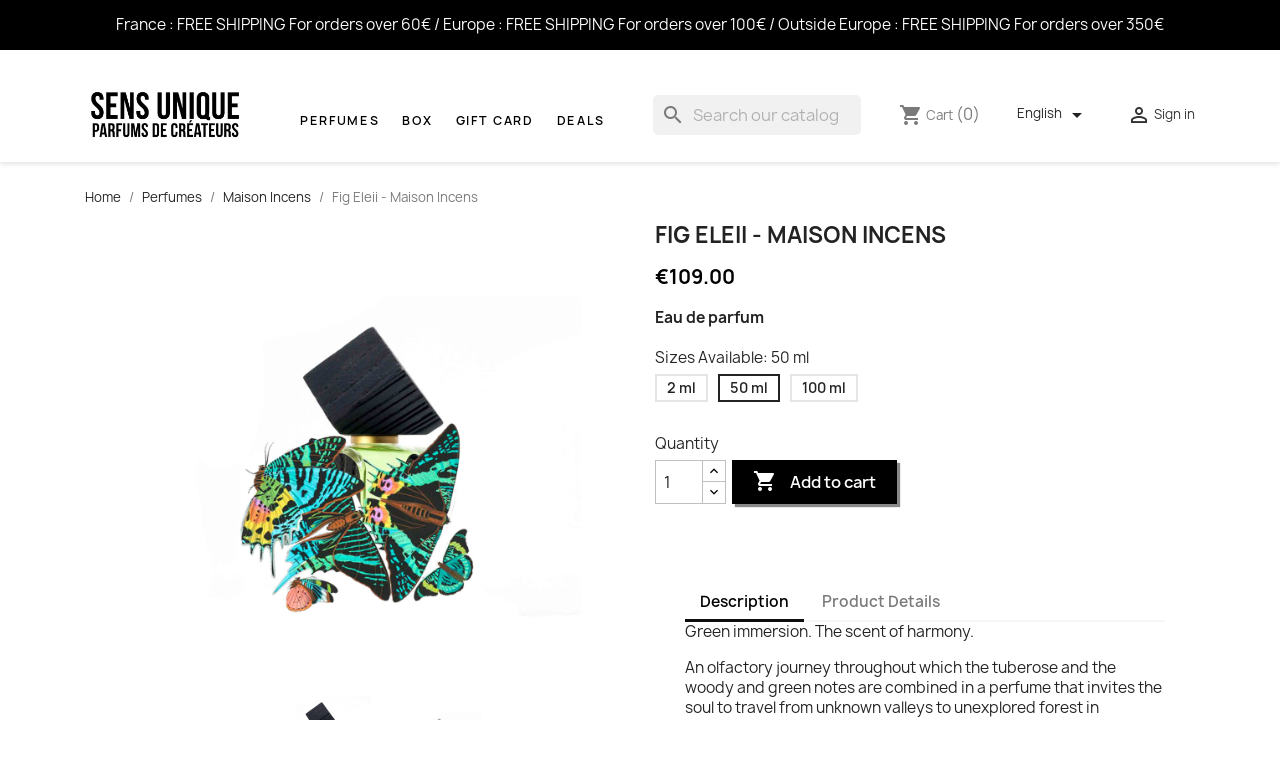

--- FILE ---
content_type: text/html; charset=utf-8
request_url: https://www.sensuniqueparis.com/en/maison-incens/271-650-fig-eleii-maison-incens.html
body_size: 12769
content:
<!-- begin catalog/product.tpl -->

 


<!doctype html>
<html lang="en-US">

  <head>
    
      
  <meta charset="utf-8">


  <meta http-equiv="x-ua-compatible" content="ie=edge">



  <title>Fig Eleii - Maison Incens</title>
  
    
  
  <meta name="description" content="Eau de parfum">
  <meta name="keywords" content="">
        <link rel="canonical" href="https://www.sensuniqueparis.com/en/maison-incens/271-fig-eleii-maison-incens.html">
    
          <link rel="alternate" href="https://www.sensuniqueparis.com/en/maison-incens/271-fig-eleii-maison-incens.html" hreflang="en-us">
          <link rel="alternate" href="https://www.sensuniqueparis.com/fr/maison-incens/271-fig-eleii-maison-incens.html" hreflang="fr">
          <link rel="alternate" href="https://www.sensuniqueparis.com/ru/maison-incens/271-fig-eleii-maison-incens.html" hreflang="ru-ru">
      
  
  
    <script type="application/ld+json">
  {
    "@context": "https://schema.org",
    "@type": "Organization",
    "name" : "Sens Unique Parfumerie",
    "url" : "https://www.sensuniqueparis.com/en/",
          "logo": {
        "@type": "ImageObject",
        "url":"https://www.sensuniqueparis.com/img/logo-1665325678.jpg"
      }
      }
</script>

<script type="application/ld+json">
  {
    "@context": "https://schema.org",
    "@type": "WebPage",
    "isPartOf": {
      "@type": "WebSite",
      "url":  "https://www.sensuniqueparis.com/en/",
      "name": "Sens Unique Parfumerie"
    },
    "name": "Fig Eleii - Maison Incens",
    "url":  "https://www.sensuniqueparis.com/en/maison-incens/271-650-fig-eleii-maison-incens.html"
  }
</script>


  <script type="application/ld+json">
    {
      "@context": "https://schema.org",
      "@type": "BreadcrumbList",
      "itemListElement": [
                  {
            "@type": "ListItem",
            "position": 1,
            "name": "Home",
            "item": "https://www.sensuniqueparis.com/en/"
          },                  {
            "@type": "ListItem",
            "position": 2,
            "name": "Perfumes",
            "item": "https://www.sensuniqueparis.com/en/3-perfumes"
          },                  {
            "@type": "ListItem",
            "position": 3,
            "name": "Maison Incens",
            "item": "https://www.sensuniqueparis.com/en/26-maison-incens"
          },                  {
            "@type": "ListItem",
            "position": 4,
            "name": "Fig Eleii - Maison Incens",
            "item": "https://www.sensuniqueparis.com/en/maison-incens/271-650-fig-eleii-maison-incens.html#/sizes_available-50_ml"
          }              ]
    }
  </script>
  
  
  
  <script type="application/ld+json">
  {
    "@context": "https://schema.org/",
    "@type": "Product",
    "name": "Fig Eleii - Maison Incens",
    "description": "Eau de parfum",
    "category": "Maison Incens",
    "image" :"https://www.sensuniqueparis.com/2131-home_default/fig-eleii-maison-incens.jpg",    "sku": "271",
    "mpn": "271"
        ,
    "brand": {
      "@type": "Thing",
      "name": "Maison Incens"
    }
                ,
    "offers": {
      "@type": "Offer",
      "priceCurrency": "EUR",
      "name": "Fig Eleii - Maison Incens",
      "price": "109",
      "url": "https://www.sensuniqueparis.com/en/maison-incens/271-650-fig-eleii-maison-incens.html#/12-sizes_available-50_ml",
      "priceValidUntil": "2026-01-27",
              "image": ["https://www.sensuniqueparis.com/1022-large_default/fig-eleii-maison-incens.jpg","https://www.sensuniqueparis.com/1023-large_default/fig-eleii-maison-incens.jpg","https://www.sensuniqueparis.com/2131-large_default/fig-eleii-maison-incens.jpg"],
            "sku": "271",
      "mpn": "271",
                        "availability": "https://schema.org/InStock",
      "seller": {
        "@type": "Organization",
        "name": "Sens Unique Parfumerie"
      }
    }
      }
</script>

  
  
    
  

  
    <meta property="og:title" content="Fig Eleii - Maison Incens" />
    <meta property="og:description" content="Eau de parfum" />
    <meta property="og:url" content="https://www.sensuniqueparis.com/en/maison-incens/271-650-fig-eleii-maison-incens.html" />
    <meta property="og:site_name" content="Sens Unique Parfumerie" />
        



  <meta name="viewport" content="width=device-width, initial-scale=1">



  <link rel="icon" type="image/vnd.microsoft.icon" href="https://www.sensuniqueparis.com/img/favicon.ico?1665325678">
  <link rel="shortcut icon" type="image/x-icon" href="https://www.sensuniqueparis.com/img/favicon.ico?1665325678">



    <link rel="stylesheet" href="https://www.sensuniqueparis.com/themes/classic/assets/css/theme.css" type="text/css" media="all">
  <link rel="stylesheet" href="https://www.sensuniqueparis.com/modules/ps_socialfollow/views/css/ps_socialfollow.css" type="text/css" media="all">
  <link rel="stylesheet" href="https://www.sensuniqueparis.com/modules/ps_searchbar/ps_searchbar.css" type="text/css" media="all">
  <link rel="stylesheet" href="https://www.sensuniqueparis.com/js/jquery/ui/themes/base/minified/jquery-ui.min.css" type="text/css" media="all">
  <link rel="stylesheet" href="https://www.sensuniqueparis.com/js/jquery/ui/themes/base/minified/jquery.ui.theme.min.css" type="text/css" media="all">
  <link rel="stylesheet" href="https://www.sensuniqueparis.com/modules/ps_imageslider/css/homeslider.css" type="text/css" media="all">
  <link rel="stylesheet" href="https://www.sensuniqueparis.com/themes/child_classic/assets/css/custom.css" type="text/css" media="all">




    <script type="text/javascript" src="https://js.stripe.com/v3/" ></script>


  <script type="text/javascript">
        var apple_pay_button_theme = "black";
        var apple_pay_button_type = "plain";
        var capture_method = "automatic";
        var express_checkout = "0";
        var google_pay_button_theme = "black";
        var google_pay_button_type = "plain";
        var handle_order_action_url = "https:\/\/www.sensuniqueparis.com\/en\/module\/stripe_official\/handleOrderAction";
        var pay_pal_button_theme = "black";
        var pay_pal_button_type = "paypal";
        var postcode = null;
        var prestashop = {"cart":{"products":[],"totals":{"total":{"type":"total","label":"Total","amount":0,"value":"\u20ac0.00"},"total_including_tax":{"type":"total","label":"Total (tax incl.)","amount":0,"value":"\u20ac0.00"},"total_excluding_tax":{"type":"total","label":"Total (tax excl.)","amount":0,"value":"\u20ac0.00"}},"subtotals":{"products":{"type":"products","label":"Subtotal","amount":0,"value":"\u20ac0.00"},"discounts":null,"shipping":{"type":"shipping","label":"Shipping","amount":0,"value":""},"tax":null},"products_count":0,"summary_string":"0 items","vouchers":{"allowed":1,"added":[]},"discounts":[],"minimalPurchase":0,"minimalPurchaseRequired":""},"currency":{"id":1,"name":"Euro","iso_code":"EUR","iso_code_num":"978","sign":"\u20ac"},"customer":{"lastname":null,"firstname":null,"email":null,"birthday":null,"newsletter":null,"newsletter_date_add":null,"optin":null,"website":null,"company":null,"siret":null,"ape":null,"is_logged":false,"gender":{"type":null,"name":null},"addresses":[]},"language":{"name":"English (English)","iso_code":"en","locale":"en-US","language_code":"en-us","is_rtl":"0","date_format_lite":"m\/d\/Y","date_format_full":"m\/d\/Y H:i:s","id":1},"page":{"title":"","canonical":"https:\/\/www.sensuniqueparis.com\/en\/maison-incens\/271-fig-eleii-maison-incens.html","meta":{"title":"Fig Eleii - Maison Incens","description":"Eau de parfum","keywords":"","robots":"index"},"page_name":"product","body_classes":{"lang-en":true,"lang-rtl":false,"country-FR":true,"currency-EUR":true,"layout-full-width":true,"page-product":true,"tax-display-disabled":true,"product-id-271":true,"product-Fig Eleii - Maison Incens":true,"product-id-category-26":true,"product-id-manufacturer-28":true,"product-id-supplier-0":true,"product-available-for-order":true},"admin_notifications":[]},"shop":{"name":"Sens Unique Parfumerie","logo":"https:\/\/www.sensuniqueparis.com\/img\/logo-1665325678.jpg","stores_icon":"https:\/\/www.sensuniqueparis.com\/img\/logo_stores.png","favicon":"https:\/\/www.sensuniqueparis.com\/img\/favicon.ico"},"urls":{"base_url":"https:\/\/www.sensuniqueparis.com\/","current_url":"https:\/\/www.sensuniqueparis.com\/en\/maison-incens\/271-650-fig-eleii-maison-incens.html","shop_domain_url":"https:\/\/www.sensuniqueparis.com","img_ps_url":"https:\/\/www.sensuniqueparis.com\/img\/","img_cat_url":"https:\/\/www.sensuniqueparis.com\/img\/c\/","img_lang_url":"https:\/\/www.sensuniqueparis.com\/img\/l\/","img_prod_url":"https:\/\/www.sensuniqueparis.com\/img\/p\/","img_manu_url":"https:\/\/www.sensuniqueparis.com\/img\/m\/","img_sup_url":"https:\/\/www.sensuniqueparis.com\/img\/su\/","img_ship_url":"https:\/\/www.sensuniqueparis.com\/img\/s\/","img_store_url":"https:\/\/www.sensuniqueparis.com\/img\/st\/","img_col_url":"https:\/\/www.sensuniqueparis.com\/img\/co\/","img_url":"https:\/\/www.sensuniqueparis.com\/themes\/child_classic\/assets\/img\/","css_url":"https:\/\/www.sensuniqueparis.com\/themes\/child_classic\/assets\/css\/","js_url":"https:\/\/www.sensuniqueparis.com\/themes\/child_classic\/assets\/js\/","pic_url":"https:\/\/www.sensuniqueparis.com\/upload\/","pages":{"address":"https:\/\/www.sensuniqueparis.com\/en\/address","addresses":"https:\/\/www.sensuniqueparis.com\/en\/addresses","authentication":"https:\/\/www.sensuniqueparis.com\/en\/login","cart":"https:\/\/www.sensuniqueparis.com\/en\/cart","category":"https:\/\/www.sensuniqueparis.com\/en\/index.php?controller=category","cms":"https:\/\/www.sensuniqueparis.com\/en\/index.php?controller=cms","contact":"https:\/\/www.sensuniqueparis.com\/en\/contact-us","discount":"https:\/\/www.sensuniqueparis.com\/en\/discount","guest_tracking":"https:\/\/www.sensuniqueparis.com\/en\/guest-tracking","history":"https:\/\/www.sensuniqueparis.com\/en\/order-history","identity":"https:\/\/www.sensuniqueparis.com\/en\/identity","index":"https:\/\/www.sensuniqueparis.com\/en\/","my_account":"https:\/\/www.sensuniqueparis.com\/en\/my-account","order_confirmation":"https:\/\/www.sensuniqueparis.com\/en\/order-confirmation","order_detail":"https:\/\/www.sensuniqueparis.com\/en\/index.php?controller=order-detail","order_follow":"https:\/\/www.sensuniqueparis.com\/en\/order-follow","order":"https:\/\/www.sensuniqueparis.com\/en\/order","order_return":"https:\/\/www.sensuniqueparis.com\/en\/index.php?controller=order-return","order_slip":"https:\/\/www.sensuniqueparis.com\/en\/credit-slip","pagenotfound":"https:\/\/www.sensuniqueparis.com\/en\/page-not-found","password":"https:\/\/www.sensuniqueparis.com\/en\/password-recovery","pdf_invoice":"https:\/\/www.sensuniqueparis.com\/en\/index.php?controller=pdf-invoice","pdf_order_return":"https:\/\/www.sensuniqueparis.com\/en\/index.php?controller=pdf-order-return","pdf_order_slip":"https:\/\/www.sensuniqueparis.com\/en\/index.php?controller=pdf-order-slip","prices_drop":"https:\/\/www.sensuniqueparis.com\/en\/index.php?controller=prices-drop","product":"https:\/\/www.sensuniqueparis.com\/en\/index.php?controller=product","search":"https:\/\/www.sensuniqueparis.com\/en\/search","sitemap":"https:\/\/www.sensuniqueparis.com\/en\/sitemap","stores":"https:\/\/www.sensuniqueparis.com\/en\/Store-Hours","supplier":"https:\/\/www.sensuniqueparis.com\/en\/supplier","register":"https:\/\/www.sensuniqueparis.com\/en\/login?create_account=1","order_login":"https:\/\/www.sensuniqueparis.com\/en\/order?login=1"},"alternative_langs":{"en-us":"https:\/\/www.sensuniqueparis.com\/en\/maison-incens\/271-fig-eleii-maison-incens.html","fr":"https:\/\/www.sensuniqueparis.com\/fr\/maison-incens\/271-fig-eleii-maison-incens.html","ru-ru":"https:\/\/www.sensuniqueparis.com\/ru\/maison-incens\/271-fig-eleii-maison-incens.html"},"theme_assets":"\/themes\/child_classic\/assets\/","actions":{"logout":"https:\/\/www.sensuniqueparis.com\/en\/?mylogout="},"no_picture_image":{"bySize":{"small_default":{"url":"https:\/\/www.sensuniqueparis.com\/img\/p\/en-default-small_default.jpg","width":98,"height":98},"cart_default":{"url":"https:\/\/www.sensuniqueparis.com\/img\/p\/en-default-cart_default.jpg","width":125,"height":125},"home_default":{"url":"https:\/\/www.sensuniqueparis.com\/img\/p\/en-default-home_default.jpg","width":600,"height":600},"medium_default":{"url":"https:\/\/www.sensuniqueparis.com\/img\/p\/en-default-medium_default.jpg","width":800,"height":800},"large_default":{"url":"https:\/\/www.sensuniqueparis.com\/img\/p\/en-default-large_default.jpg","width":1080,"height":1080}},"small":{"url":"https:\/\/www.sensuniqueparis.com\/img\/p\/en-default-small_default.jpg","width":98,"height":98},"medium":{"url":"https:\/\/www.sensuniqueparis.com\/img\/p\/en-default-home_default.jpg","width":600,"height":600},"large":{"url":"https:\/\/www.sensuniqueparis.com\/img\/p\/en-default-large_default.jpg","width":1080,"height":1080},"legend":""}},"configuration":{"display_taxes_label":false,"display_prices_tax_incl":true,"is_catalog":false,"show_prices":true,"opt_in":{"partner":false},"quantity_discount":{"type":"discount","label":"Unit discount"},"voucher_enabled":1,"return_enabled":0},"field_required":[],"breadcrumb":{"links":[{"title":"Home","url":"https:\/\/www.sensuniqueparis.com\/en\/"},{"title":"Perfumes","url":"https:\/\/www.sensuniqueparis.com\/en\/3-perfumes"},{"title":"Maison Incens","url":"https:\/\/www.sensuniqueparis.com\/en\/26-maison-incens"},{"title":"Fig Eleii - Maison Incens","url":"https:\/\/www.sensuniqueparis.com\/en\/maison-incens\/271-650-fig-eleii-maison-incens.html#\/sizes_available-50_ml"}],"count":4},"link":{"protocol_link":"https:\/\/","protocol_content":"https:\/\/"},"time":1768255049,"static_token":"74d8b3cdc74c86b20954dc5618e55b08","token":"a75e72d7ccc948fe992ae00ff9493933","debug":true};
        var save_payment_method = "on_session";
        var stripe_address = {"id_customer":null,"id_manufacturer":null,"id_supplier":null,"id_warehouse":null,"id_country":null,"id_state":null,"country":null,"alias":null,"company":null,"lastname":null,"firstname":null,"address1":null,"address2":null,"postcode":null,"city":null,"other":null,"phone":null,"phone_mobile":null,"vat_number":null,"dni":null,"date_add":null,"date_upd":null,"deleted":0,"id":null,"id_shop_list":[],"force_id":false};
        var stripe_address_country_code = false;
        var stripe_amount = 0;
        var stripe_calculate_shipping = "https:\/\/www.sensuniqueparis.com\/en\/module\/stripe_official\/calculateShipping";
        var stripe_create_elements = "https:\/\/www.sensuniqueparis.com\/en\/module\/stripe_official\/createElements";
        var stripe_create_intent = "https:\/\/www.sensuniqueparis.com\/en\/module\/stripe_official\/createIntent";
        var stripe_css = "{\"base\": {\"iconColor\": \"#666ee8\",\"color\": \"#31325f\",\"fontWeight\": 400,\"fontFamily\": \"-apple-system, BlinkMacSystemFont, Segoe UI, Roboto, Oxygen-Sans, Ubuntu, Cantarell, Helvetica Neue, sans-serif\",\"fontSmoothing\": \"antialiased\",\"fontSize\": \"15px\",\"::placeholder\": { \"color\": \"#aab7c4\" },\":-webkit-autofill\": { \"color\": \"#666ee8\" }}}";
        var stripe_currency = "eur";
        var stripe_email = null;
        var stripe_fullname = " ";
        var stripe_layout = "accordion";
        var stripe_locale = "en";
        var stripe_locations = [""];
        var stripe_log_js_error = "https:\/\/www.sensuniqueparis.com\/en\/module\/stripe_official\/logJsError";
        var stripe_merchant_country_code = "FR";
        var stripe_message = {"processing":"Processing\u2026","accept_cgv":"Please accept the CGV","redirecting":"Redirecting\u2026"};
        var stripe_module_dir = "\/modules\/stripe_official";
        var stripe_order_confirm = "https:\/\/www.sensuniqueparis.com\/en\/module\/stripe_official\/orderConfirmationReturn";
        var stripe_order_flow = "1";
        var stripe_payment_elements_enabled = "1";
        var stripe_pk = "pk_live_Ed4I3fTij5vpK1aFHo2PyK0P";
        var stripe_position = "top";
        var stripe_ps_version = "1.7";
        var stripe_theme = "stripe";
        var use_new_ps_translation = true;
      </script>



  
<!-- begin /home/mj294ma4s5i2/public_html/modules/smartsupp/./views/templates/front/chat_widget.tpl -->
<?php
/**
 * NOTICE OF LICENSE
 *
 * Smartsupp live chat - official plugin. Smartsupp is free live chat with visitor recording. 
 * The plugin enables you to create a free account or sign in with existing one. Pre-integrated 
 * customer info with WooCommerce (you will see names and emails of signed in webshop visitors).
 * Optional API for advanced chat box modifications.
 *
 * You must not modify, adapt or create derivative works of this source code
 *
 *  @author    Smartsupp
 *  @copyright 2021 Smartsupp.com
 *  @license   GPL-2.0+
**/ 
?>

<script type="text/javascript">
            var _smartsupp = _smartsupp || {};
            _smartsupp.key = '8ffe9be8e53000fbae9a98ce62df548d16b30f3d';
_smartsupp.cookieDomain = '.www.sensuniqueparis.com';
_smartsupp.sitePlatform = 'Prestashop 1.7.8.11';
window.smartsupp||(function(d) {
                var s,c,o=smartsupp=function(){ o._.push(arguments)};o._=[];
                s=d.getElementsByTagName('script')[0];c=d.createElement('script');
                c.type='text/javascript';c.charset='utf-8';c.async=true;
                c.src='//www.smartsuppchat.com/loader.js';s.parentNode.insertBefore(c,s);
            })(document);
            </script><script type="text/javascript"></script>
<!-- end /home/mj294ma4s5i2/public_html/modules/smartsupp/./views/templates/front/chat_widget.tpl -->



    
  <meta property="og:type" content="product">
      <meta property="og:image" content="https://www.sensuniqueparis.com/2131-large_default/fig-eleii-maison-incens.jpg">
  
      <meta property="product:pretax_price:amount" content="90.833333">
    <meta property="product:pretax_price:currency" content="EUR">
    <meta property="product:price:amount" content="109">
    <meta property="product:price:currency" content="EUR">
    
  </head>

  <body id="product" class="lang-en country-fr currency-eur layout-full-width page-product tax-display-disabled product-id-271 product-fig-eleii-maison-incens product-id-category-26 product-id-manufacturer-28 product-id-supplier-0 product-available-for-order">

    
      
    

    <main>
      
              

      <header id="header">
        
          
  <div class="header-banner">
    
<!-- begin /home/mj294ma4s5i2/public_html/modules/everblock/views/templates/hook/everblock.tpl -->
<!-- Module Ever Block -->
    		<div class="everblock everblock-1">
            <p id="banner">France : FREE SHIPPING For orders over 60€ / Europe : FREE SHIPPING For orders over 100€ / Outside Europe : FREE SHIPPING For orders over 350€</p>
		</div>
    <!-- /Module Ever Block -->

<!-- end /home/mj294ma4s5i2/public_html/modules/everblock/views/templates/hook/everblock.tpl -->

  </div>



  <nav class="header-nav">
    <div class="container">
      <div class="row">
        <div class="hidden-sm-down">
          <div class="col-md-5 col-xs-12">
            
<!-- begin /home/mj294ma4s5i2/public_html/modules/everblock/views/templates/hook/everblock.tpl -->
<!-- Module Ever Block -->
<!-- /Module Ever Block -->

<!-- end /home/mj294ma4s5i2/public_html/modules/everblock/views/templates/hook/everblock.tpl -->

          </div>
          <div class="col-md-7 right-nav">
              
<!-- begin /home/mj294ma4s5i2/public_html/modules/everblock/views/templates/hook/everblock.tpl -->
<!-- Module Ever Block -->
<!-- /Module Ever Block -->

<!-- end /home/mj294ma4s5i2/public_html/modules/everblock/views/templates/hook/everblock.tpl -->

          </div>
        </div>
        <div class="hidden-md-up text-sm-center mobile">
          <div class="float-xs-left" id="menu-icon">
            <i class="material-icons d-inline">&#xE5D2;</i>
          </div>
          <div class="float-xs-right" id="_mobile_cart"></div>
          <div class="float-xs-right" id="_mobile_user_info"></div>
          <div class="top-logo" id="_mobile_logo"></div>
          <div class="clearfix"></div>
        </div>
      </div>
    </div>
  </nav>



  <div class="header-top">
    <div class="container">
       <div class="row">
        <div class="col-md-2 hidden-sm-down" id="_desktop_logo">
                                    
  <a href="https://www.sensuniqueparis.com/en/">
    <img
      class="logo img-fluid"
      src="https://www.sensuniqueparis.com/img/logo-1665325678.jpg"
      alt="Sens Unique Parfumerie"
      width="600"
      height="207">
  </a>

                              </div>
        <div class="header-top-right col-md-10 col-sm-12 position-static">
          
<!-- begin /home/mj294ma4s5i2/public_html/modules/everblock/views/templates/hook/everblock.tpl -->
<!-- Module Ever Block -->
<!-- /Module Ever Block -->

<!-- end /home/mj294ma4s5i2/public_html/modules/everblock/views/templates/hook/everblock.tpl -->

<!-- begin module:ps_mainmenu/ps_mainmenu.tpl -->
<!-- begin /home/mj294ma4s5i2/public_html/themes/classic/modules/ps_mainmenu/ps_mainmenu.tpl -->

<div class="menu js-top-menu position-static hidden-sm-down" id="_desktop_top_menu">
    
          <ul class="top-menu" id="top-menu" data-depth="0">
                    <li class="category" id="category-3">
                          <a
                class="dropdown-item"
                href="https://www.sensuniqueparis.com/en/3-perfumes" data-depth="0"
                              >
                                                                      <span class="float-xs-right hidden-md-up">
                    <span data-target="#top_sub_menu_57979" data-toggle="collapse" class="navbar-toggler collapse-icons">
                      <i class="material-icons add">&#xE313;</i>
                      <i class="material-icons remove">&#xE316;</i>
                    </span>
                  </span>
                                Perfumes
              </a>
                            <div  class="popover sub-menu js-sub-menu collapse" id="top_sub_menu_57979">
                
          <ul class="top-menu"  data-depth="1">
                    <li class="category" id="category-53">
                          <a
                class="dropdown-item dropdown-submenu"
                href="https://www.sensuniqueparis.com/en/53-adelle-in-monney" data-depth="1"
                              >
                                Adelle in Monney
              </a>
                          </li>
                    <li class="category" id="category-7">
                          <a
                class="dropdown-item dropdown-submenu"
                href="https://www.sensuniqueparis.com/en/7-alexandrej" data-depth="1"
                              >
                                Alexandre.J
              </a>
                          </li>
                    <li class="category" id="category-8">
                          <a
                class="dropdown-item dropdown-submenu"
                href="https://www.sensuniqueparis.com/en/8-attache-moi" data-depth="1"
                              >
                                Attache-moi
              </a>
                          </li>
                    <li class="category" id="category-9">
                          <a
                class="dropdown-item dropdown-submenu"
                href="https://www.sensuniqueparis.com/en/9-beaufort-london" data-depth="1"
                              >
                                Beaufort London
              </a>
                          </li>
                    <li class="category" id="category-10">
                          <a
                class="dropdown-item dropdown-submenu"
                href="https://www.sensuniqueparis.com/en/10-carner-barcelona" data-depth="1"
                              >
                                Carner Barcelona
              </a>
                          </li>
                    <li class="category" id="category-14">
                          <a
                class="dropdown-item dropdown-submenu"
                href="https://www.sensuniqueparis.com/en/14-escentric-molecules" data-depth="1"
                              >
                                Escentric Molecules
              </a>
                          </li>
                    <li class="category" id="category-15">
                          <a
                class="dropdown-item dropdown-submenu"
                href="https://www.sensuniqueparis.com/en/15-etat-libre-d-orange" data-depth="1"
                              >
                                Etat Libre d&#039;Orange
              </a>
                          </li>
                    <li class="category" id="category-17">
                          <a
                class="dropdown-item dropdown-submenu"
                href="https://www.sensuniqueparis.com/en/17-ex-idolo" data-depth="1"
                              >
                                Ex Idolo
              </a>
                          </li>
                    <li class="category" id="category-47">
                          <a
                class="dropdown-item dropdown-submenu"
                href="https://www.sensuniqueparis.com/en/47-fabbrica-della-musa" data-depth="1"
                              >
                                Fabbrica Della Musa
              </a>
                          </li>
                    <li class="category" id="category-51">
                          <a
                class="dropdown-item dropdown-submenu"
                href="https://www.sensuniqueparis.com/en/51-for-them" data-depth="1"
                              >
                                For Them
              </a>
                          </li>
                    <li class="category" id="category-57">
                          <a
                class="dropdown-item dropdown-submenu"
                href="https://www.sensuniqueparis.com/en/57-hebert-haute-parfumerie" data-depth="1"
                              >
                                Hébert Haute Parfumerie
              </a>
                          </li>
                    <li class="category" id="category-50">
                          <a
                class="dropdown-item dropdown-submenu"
                href="https://www.sensuniqueparis.com/en/50-iconofly" data-depth="1"
                              >
                                Iconofly
              </a>
                          </li>
                    <li class="category" id="category-21">
                          <a
                class="dropdown-item dropdown-submenu"
                href="https://www.sensuniqueparis.com/en/21-jacques-fath" data-depth="1"
                              >
                                Jacques Fath
              </a>
                          </li>
                    <li class="category" id="category-20">
                          <a
                class="dropdown-item dropdown-submenu"
                href="https://www.sensuniqueparis.com/en/20-jul-et-mad" data-depth="1"
                              >
                                Jul et Mad
              </a>
                          </li>
                    <li class="category" id="category-23">
                          <a
                class="dropdown-item dropdown-submenu"
                href="https://www.sensuniqueparis.com/en/23-laboratorio-olfattivo" data-depth="1"
                              >
                                Laboratorio Olfattivo
              </a>
                          </li>
                    <li class="category" id="category-56">
                          <a
                class="dropdown-item dropdown-submenu"
                href="https://www.sensuniqueparis.com/en/56-lart-vevien" data-depth="1"
                              >
                                L’Art Vevien
              </a>
                          </li>
                    <li class="category" id="category-25">
                          <a
                class="dropdown-item dropdown-submenu"
                href="https://www.sensuniqueparis.com/en/25-l-orchestre-parfum" data-depth="1"
                              >
                                l&#039;orchestre parfum
              </a>
                          </li>
                    <li class="category" id="category-26">
                          <a
                class="dropdown-item dropdown-submenu"
                href="https://www.sensuniqueparis.com/en/26-maison-incens" data-depth="1"
                              >
                                Maison Incens
              </a>
                          </li>
                    <li class="category" id="category-27">
                          <a
                class="dropdown-item dropdown-submenu"
                href="https://www.sensuniqueparis.com/en/27-maison-matine" data-depth="1"
                              >
                                Maison Matine
              </a>
                          </li>
                    <li class="category" id="category-28">
                          <a
                class="dropdown-item dropdown-submenu"
                href="https://www.sensuniqueparis.com/en/28-majda-bekkali" data-depth="1"
                              >
                                Majda Bekkali
              </a>
                          </li>
                    <li class="category" id="category-29">
                          <a
                class="dropdown-item dropdown-submenu"
                href="https://www.sensuniqueparis.com/en/29-mdci-parfums" data-depth="1"
                              >
                                MDCI Parfums
              </a>
                          </li>
                    <li class="category" id="category-30">
                          <a
                class="dropdown-item dropdown-submenu"
                href="https://www.sensuniqueparis.com/en/30-moresque-parfum" data-depth="1"
                              >
                                Moresque Parfum
              </a>
                          </li>
                    <li class="category" id="category-32">
                          <a
                class="dropdown-item dropdown-submenu"
                href="https://www.sensuniqueparis.com/en/32-neandertal" data-depth="1"
                              >
                                Neandertal
              </a>
                          </li>
                    <li class="category" id="category-33">
                          <a
                class="dropdown-item dropdown-submenu"
                href="https://www.sensuniqueparis.com/en/33-noeme" data-depth="1"
                              >
                                Noème
              </a>
                          </li>
                    <li class="category" id="category-34">
                          <a
                class="dropdown-item dropdown-submenu"
                href="https://www.sensuniqueparis.com/en/34-ojar" data-depth="1"
                              >
                                Ojar
              </a>
                          </li>
                    <li class="category" id="category-35">
                          <a
                class="dropdown-item dropdown-submenu"
                href="https://www.sensuniqueparis.com/en/35-phaedon" data-depth="1"
                              >
                                Phaedon
              </a>
                          </li>
                    <li class="category" id="category-36">
                          <a
                class="dropdown-item dropdown-submenu"
                href="https://www.sensuniqueparis.com/en/36-pierre-guillaume-paris" data-depth="1"
                              >
                                Pierre Guillaume Paris
              </a>
                          </li>
                    <li class="category" id="category-38">
                          <a
                class="dropdown-item dropdown-submenu"
                href="https://www.sensuniqueparis.com/en/38-puredistance" data-depth="1"
                              >
                                Puredistance
              </a>
                          </li>
                    <li class="category" id="category-39">
                          <a
                class="dropdown-item dropdown-submenu"
                href="https://www.sensuniqueparis.com/en/39-rubini" data-depth="1"
                              >
                                Rubini
              </a>
                          </li>
                    <li class="category" id="category-40">
                          <a
                class="dropdown-item dropdown-submenu"
                href="https://www.sensuniqueparis.com/en/40-senyoko" data-depth="1"
                              >
                                Senyokô
              </a>
                          </li>
                    <li class="category" id="category-41">
                          <a
                class="dropdown-item dropdown-submenu"
                href="https://www.sensuniqueparis.com/en/41-slm-sous-le-manteau-" data-depth="1"
                              >
                                SLM (sous le manteau ™)
              </a>
                          </li>
                    <li class="category" id="category-44">
                          <a
                class="dropdown-item dropdown-submenu"
                href="https://www.sensuniqueparis.com/en/44-1907" data-depth="1"
                              >
                                1907
              </a>
                          </li>
              </ul>
    
              </div>
                          </li>
                    <li class="category" id="category-5">
                          <a
                class="dropdown-item"
                href="https://www.sensuniqueparis.com/en/5-box" data-depth="0"
                              >
                                                                      <span class="float-xs-right hidden-md-up">
                    <span data-target="#top_sub_menu_11610" data-toggle="collapse" class="navbar-toggler collapse-icons">
                      <i class="material-icons add">&#xE313;</i>
                      <i class="material-icons remove">&#xE316;</i>
                    </span>
                  </span>
                                Box
              </a>
                            <div  class="popover sub-menu js-sub-menu collapse" id="top_sub_menu_11610">
                
          <ul class="top-menu"  data-depth="1">
                    <li class="category" id="category-49">
                          <a
                class="dropdown-item dropdown-submenu"
                href="https://www.sensuniqueparis.com/en/49-box-perso" data-depth="1"
                              >
                                Box Perso
              </a>
                          </li>
              </ul>
    
              </div>
                          </li>
                    <li class="link" id="lnk-gift-card">
                          <a
                class="dropdown-item"
                href="https://www.sensuniqueparis.com/en/card/369-gift-card.html" data-depth="0"
                              >
                                Gift Card
              </a>
                          </li>
                    <li class="category" id="category-46">
                          <a
                class="dropdown-item"
                href="https://www.sensuniqueparis.com/en/46-deals" data-depth="0"
                              >
                                Deals
              </a>
                          </li>
              </ul>
    
    <div class="clearfix"></div>
</div>
<!-- end /home/mj294ma4s5i2/public_html/themes/classic/modules/ps_mainmenu/ps_mainmenu.tpl -->
<!-- end module:ps_mainmenu/ps_mainmenu.tpl -->

<!-- begin module:ps_searchbar/ps_searchbar.tpl -->
<!-- begin /home/mj294ma4s5i2/public_html/modules/ps_searchbar/ps_searchbar.tpl -->
<div id="search_widget" class="search-widgets" data-search-controller-url="//www.sensuniqueparis.com/en/search">
  <form method="get" action="//www.sensuniqueparis.com/en/search">
    <input type="hidden" name="controller" value="search">
    <i class="material-icons search" aria-hidden="true">search</i>
    <input type="text" name="s" value="" placeholder="Search our catalog" aria-label="Search">
    <i class="material-icons clear" aria-hidden="true">clear</i>
  </form>
</div>
<!-- end /home/mj294ma4s5i2/public_html/modules/ps_searchbar/ps_searchbar.tpl -->
<!-- end module:ps_searchbar/ps_searchbar.tpl -->

<!-- begin module:ps_shoppingcart/ps_shoppingcart.tpl -->
<!-- begin /home/mj294ma4s5i2/public_html/themes/classic/modules/ps_shoppingcart/ps_shoppingcart.tpl --><div id="_desktop_cart">
  <div class="blockcart cart-preview inactive" data-refresh-url="//www.sensuniqueparis.com/en/module/ps_shoppingcart/ajax">
    <div class="header">
              <i class="material-icons shopping-cart" aria-hidden="true">shopping_cart</i>
        <span class="hidden-sm-down">Cart</span>
        <span class="cart-products-count">(0)</span>
          </div>
  </div>
</div>
<!-- end /home/mj294ma4s5i2/public_html/themes/classic/modules/ps_shoppingcart/ps_shoppingcart.tpl -->
<!-- end module:ps_shoppingcart/ps_shoppingcart.tpl -->

<!-- begin module:ps_languageselector/ps_languageselector.tpl -->
<!-- begin /home/mj294ma4s5i2/public_html/themes/classic/modules/ps_languageselector/ps_languageselector.tpl --><div id="_desktop_language_selector">
  <div class="language-selector-wrapper">
    <span id="language-selector-label" class="hidden-md-up">Language:</span>
    <div class="language-selector dropdown js-dropdown">
      <button data-toggle="dropdown" class="hidden-sm-down btn-unstyle" aria-haspopup="true" aria-expanded="false" aria-label="Language dropdown">
        <span class="expand-more">English</span>
        <i class="material-icons expand-more">&#xE5C5;</i>
      </button>
      <ul class="dropdown-menu hidden-sm-down" aria-labelledby="language-selector-label">
                  <li  class="current" >
            <a href="https://www.sensuniqueparis.com/en/maison-incens/271-fig-eleii-maison-incens.html" class="dropdown-item" data-iso-code="en">English</a>
          </li>
                  <li >
            <a href="https://www.sensuniqueparis.com/fr/maison-incens/271-fig-eleii-maison-incens.html" class="dropdown-item" data-iso-code="fr">Français</a>
          </li>
                  <li >
            <a href="https://www.sensuniqueparis.com/ru/maison-incens/271-fig-eleii-maison-incens.html" class="dropdown-item" data-iso-code="ru">Русский</a>
          </li>
              </ul>
      <select class="link hidden-md-up" aria-labelledby="language-selector-label">
                  <option value="https://www.sensuniqueparis.com/en/maison-incens/271-fig-eleii-maison-incens.html" selected="selected" data-iso-code="en">
            English
          </option>
                  <option value="https://www.sensuniqueparis.com/fr/maison-incens/271-fig-eleii-maison-incens.html" data-iso-code="fr">
            Français
          </option>
                  <option value="https://www.sensuniqueparis.com/ru/maison-incens/271-fig-eleii-maison-incens.html" data-iso-code="ru">
            Русский
          </option>
              </select>
    </div>
  </div>
</div>
<!-- end /home/mj294ma4s5i2/public_html/themes/classic/modules/ps_languageselector/ps_languageselector.tpl -->
<!-- end module:ps_languageselector/ps_languageselector.tpl -->

<!-- begin module:ps_customersignin/ps_customersignin.tpl -->
<!-- begin /home/mj294ma4s5i2/public_html/themes/classic/modules/ps_customersignin/ps_customersignin.tpl --><div id="_desktop_user_info">
  <div class="user-info">
          <a
        href="https://www.sensuniqueparis.com/en/my-account"
        title="Log in to your customer account"
        rel="nofollow"
      >
        <i class="material-icons">&#xE7FF;</i>
        <span class="hidden-sm-down">Sign in</span>
      </a>
      </div>
</div>
<!-- end /home/mj294ma4s5i2/public_html/themes/classic/modules/ps_customersignin/ps_customersignin.tpl -->
<!-- end module:ps_customersignin/ps_customersignin.tpl -->

        </div>
      </div>
      <div id="mobile_top_menu_wrapper" class="row hidden-md-up" style="display:none;">
        <div class="js-top-menu mobile" id="_mobile_top_menu"></div>
        <div class="js-top-menu-bottom">
          <div id="_mobile_currency_selector"></div>
          <div id="_mobile_language_selector"></div>
          <div id="_mobile_contact_link"></div>
        </div>
      </div>
    </div>
  </div>
  
<!-- begin /home/mj294ma4s5i2/public_html/modules/everblock/views/templates/hook/everblock.tpl -->
<!-- Module Ever Block -->
<!-- /Module Ever Block -->

<!-- end /home/mj294ma4s5i2/public_html/modules/everblock/views/templates/hook/everblock.tpl -->


        
      </header>

      <section id="wrapper">
        
          
<aside id="notifications">
  <div class="container">
    
    
    
      </div>
</aside>
        

        
<!-- begin /home/mj294ma4s5i2/public_html/modules/everblock/views/templates/hook/everblock.tpl -->
<!-- Module Ever Block -->
<!-- /Module Ever Block -->

<!-- end /home/mj294ma4s5i2/public_html/modules/everblock/views/templates/hook/everblock.tpl -->

        <div class="container">
          
            <nav data-depth="4" class="breadcrumb hidden-sm-down">
  <ol>
    
              
          <li>
                          <a href="https://www.sensuniqueparis.com/en/"><span>Home</span></a>
                      </li>
        
              
          <li>
                          <a href="https://www.sensuniqueparis.com/en/3-perfumes"><span>Perfumes</span></a>
                      </li>
        
              
          <li>
                          <a href="https://www.sensuniqueparis.com/en/26-maison-incens"><span>Maison Incens</span></a>
                      </li>
        
              
          <li>
                          <span>Fig Eleii - Maison Incens</span>
                      </li>
        
          
  </ol>
</nav>
          

          

          
  <div id="content-wrapper" class="js-content-wrapper">
    
    

  <section id="main">
    <meta content="https://www.sensuniqueparis.com/en/maison-incens/271-650-fig-eleii-maison-incens.html#/12-sizes_available-50_ml">

    <div class="row product-container js-product-container">
      <div class="col-md-6">
        
          <section class="page-content" id="content">
            
              
    <ul class="product-flags js-product-flags">
            </ul>


              
                <div class="images-container js-images-container">
  
    <div class="product-cover">
              <img
          class="js-qv-product-cover img-fluid"
          src="https://www.sensuniqueparis.com/2131-large_default/fig-eleii-maison-incens.jpg"
                      alt="Fig Eleii - Maison Incens - Eau de parfum"
            title="Fig Eleii - Maison Incens - Eau de parfum"
                    loading="lazy"
          width="1080"
          height="1080"
        >
        <div class="layer hidden-sm-down" data-toggle="modal" data-target="#product-modal">
          <i class="material-icons zoom-in">search</i>
        </div>
          </div>
  

  
    <div class="js-qv-mask mask">
      <ul class="product-images js-qv-product-images">
                  <li class="thumb-container js-thumb-container">
            <img
              class="thumb js-thumb "
              data-image-medium-src="https://www.sensuniqueparis.com/1022-medium_default/fig-eleii-maison-incens.jpg"
              data-image-large-src="https://www.sensuniqueparis.com/1022-large_default/fig-eleii-maison-incens.jpg"
              src="https://www.sensuniqueparis.com/1022-small_default/fig-eleii-maison-incens.jpg"
                              alt="Fig Eleii - Maison Incens - Eau de parfum"
                title="Fig Eleii - Maison Incens - Eau de parfum"
                            loading="lazy"
              width="98"
              height="98"
            >
          </li>
                  <li class="thumb-container js-thumb-container">
            <img
              class="thumb js-thumb "
              data-image-medium-src="https://www.sensuniqueparis.com/1023-medium_default/fig-eleii-maison-incens.jpg"
              data-image-large-src="https://www.sensuniqueparis.com/1023-large_default/fig-eleii-maison-incens.jpg"
              src="https://www.sensuniqueparis.com/1023-small_default/fig-eleii-maison-incens.jpg"
                              alt="Fig Eleii - Maison Incens - Eau de parfum"
                title="Fig Eleii - Maison Incens - Eau de parfum"
                            loading="lazy"
              width="98"
              height="98"
            >
          </li>
                  <li class="thumb-container js-thumb-container">
            <img
              class="thumb js-thumb  selected js-thumb-selected "
              data-image-medium-src="https://www.sensuniqueparis.com/2131-medium_default/fig-eleii-maison-incens.jpg"
              data-image-large-src="https://www.sensuniqueparis.com/2131-large_default/fig-eleii-maison-incens.jpg"
              src="https://www.sensuniqueparis.com/2131-small_default/fig-eleii-maison-incens.jpg"
                              alt="Fig Eleii - Maison Incens - Eau de parfum"
                title="Fig Eleii - Maison Incens - Eau de parfum"
                            loading="lazy"
              width="98"
              height="98"
            >
          </li>
              </ul>
    </div>
  

</div>
              
              <div class="scroll-box-arrows">
                <i class="material-icons left">&#xE314;</i>
                <i class="material-icons right">&#xE315;</i>
              </div>

            
          </section>
        
        </div>
        <div class="col-md-6">
          
            
              <h1 class="h1">Fig Eleii - Maison Incens</h1>
            
          
          
              <div class="product-prices js-product-prices">
    
          

    
      <div
        class="product-price h5 ">

        <div class="current-price">
          <span class='current-price-value' content="109">
                                      €109.00
                      </span>

                  </div>

        
                  
      </div>
    

    
          

    
          

    
          

    

    <div class="tax-shipping-delivery-label">
            
      
                                          </div>
  </div>
          

          <div class="product-information">
            
              <div id="product-description-short-271" class="product-description"><p><strong>Eau de parfum</strong></p></div>
            

            
            <div class="product-actions js-product-actions">
              
                <form action="https://www.sensuniqueparis.com/en/cart" method="post" id="add-to-cart-or-refresh">
                  <input type="hidden" name="token" value="74d8b3cdc74c86b20954dc5618e55b08">
                  <input type="hidden" name="id_product" value="271" id="product_page_product_id">
                  <input type="hidden" name="id_customization" value="0" id="product_customization_id" class="js-product-customization-id">

                  
                    <div class="product-variants js-product-variants">
          <div class="clearfix product-variants-item">
      <span class="control-label">Sizes Available: 
                                            50 ml                                      </span>
              <ul id="group_1">
                      <li class="input-container float-xs-left">
              <label>
                <input class="input-radio" type="radio" data-product-attribute="1" name="group[1]" value="1" title="2 ml">
                <span class="radio-label">2 ml</span>
              </label>
            </li>
                      <li class="input-container float-xs-left">
              <label>
                <input class="input-radio" type="radio" data-product-attribute="1" name="group[1]" value="12" title="50 ml" checked="checked">
                <span class="radio-label">50 ml</span>
              </label>
            </li>
                      <li class="input-container float-xs-left">
              <label>
                <input class="input-radio" type="radio" data-product-attribute="1" name="group[1]" value="22" title="100 ml">
                <span class="radio-label">100 ml</span>
              </label>
            </li>
                  </ul>
          </div>
      </div>
                  

                  
                                      

                  
                    <section class="product-discounts js-product-discounts">
  </section>
                  

                  
                    <div class="product-add-to-cart js-product-add-to-cart">
      <span class="control-label">Quantity</span>

    
      <div class="product-quantity clearfix">
        <div class="qty">
          <input
            type="number"
            name="qty"
            id="quantity_wanted"
            inputmode="numeric"
            pattern="[0-9]*"
                          value="1"
              min="1"
                        class="input-group"
            aria-label="Quantity"
          >
        </div>

        <div class="add">
          <button
            class="btn btn-primary add-to-cart"
            data-button-action="add-to-cart"
            type="submit"
                      >
            <i class="material-icons shopping-cart">&#xE547;</i>
            Add to cart
          </button>
        </div>

        
      </div>
    

    
      <span id="product-availability" class="js-product-availability">
              </span>
    

    
      <p class="product-minimal-quantity js-product-minimal-quantity">
              </p>
    
  </div>
                  

                  
                    <div class="product-additional-info js-product-additional-info">
  
</div>
                  

                                    
                </form>
              

            </div>

            
              
            

            
              <div class="tabs">
                <ul class="nav nav-tabs" role="tablist">
                                      <li class="nav-item">
                       <a
                         class="nav-link active js-product-nav-active"
                         data-toggle="tab"
                         href="#description"
                         role="tab"
                         aria-controls="description"
                          aria-selected="true">Description</a>
                    </li>
                                    <li class="nav-item">
                    <a
                      class="nav-link"
                      data-toggle="tab"
                      href="#product-details"
                      role="tab"
                      aria-controls="product-details"
                      >Product Details</a>
                  </li>
                                                    </ul>

                <div class="tab-content" id="tab-content">
                 <div class="tab-pane fade in active js-product-tab-active" id="description" role="tabpanel">
                   
                     <div class="product-description"><p>Green immersion. The scent of harmony.</p>
<p>An olfactory journey throughout which the tuberose and the woody and green notes are combined in a perfume that invites the soul to travel from unknown valleys to unexplored forest in harmony and communion with nature.</p>
<p><b>Notes</b>: Fig, Green, Citrus, Fruity, Orris, Nut, Tuberose, Animal*, Cedar, Musk, Sandalwood</p></div>
                   
                 </div>

                 
                   <div class="js-product-details tab-pane fade"
     id="product-details"
     data-product="{&quot;id_shop_default&quot;:&quot;1&quot;,&quot;id_manufacturer&quot;:&quot;28&quot;,&quot;id_supplier&quot;:&quot;0&quot;,&quot;reference&quot;:&quot;&quot;,&quot;is_virtual&quot;:&quot;0&quot;,&quot;delivery_in_stock&quot;:&quot;&quot;,&quot;delivery_out_stock&quot;:&quot;&quot;,&quot;id_category_default&quot;:&quot;26&quot;,&quot;on_sale&quot;:&quot;0&quot;,&quot;online_only&quot;:&quot;0&quot;,&quot;ecotax&quot;:0,&quot;minimal_quantity&quot;:&quot;1&quot;,&quot;low_stock_threshold&quot;:null,&quot;low_stock_alert&quot;:&quot;0&quot;,&quot;price&quot;:&quot;\u20ac109.00&quot;,&quot;unity&quot;:&quot;&quot;,&quot;unit_price_ratio&quot;:&quot;0.000000&quot;,&quot;additional_shipping_cost&quot;:&quot;0.000000&quot;,&quot;customizable&quot;:&quot;0&quot;,&quot;text_fields&quot;:&quot;0&quot;,&quot;uploadable_files&quot;:&quot;0&quot;,&quot;redirect_type&quot;:&quot;404&quot;,&quot;id_type_redirected&quot;:&quot;0&quot;,&quot;available_for_order&quot;:&quot;1&quot;,&quot;available_date&quot;:null,&quot;show_condition&quot;:&quot;0&quot;,&quot;condition&quot;:&quot;new&quot;,&quot;show_price&quot;:&quot;1&quot;,&quot;indexed&quot;:&quot;1&quot;,&quot;visibility&quot;:&quot;both&quot;,&quot;cache_default_attribute&quot;:&quot;650&quot;,&quot;advanced_stock_management&quot;:&quot;0&quot;,&quot;date_add&quot;:&quot;2022-04-23 14:27:24&quot;,&quot;date_upd&quot;:&quot;2024-05-23 16:02:35&quot;,&quot;pack_stock_type&quot;:&quot;3&quot;,&quot;meta_description&quot;:&quot;&quot;,&quot;meta_keywords&quot;:&quot;&quot;,&quot;meta_title&quot;:&quot;&quot;,&quot;link_rewrite&quot;:&quot;fig-eleii-maison-incens&quot;,&quot;name&quot;:&quot;Fig Eleii - Maison Incens&quot;,&quot;description&quot;:&quot;&lt;p&gt;Green immersion. The scent of harmony.&lt;\/p&gt;\n&lt;p&gt;An olfactory journey throughout which the tuberose and the woody and green notes are combined in a perfume that invites the soul to travel from unknown valleys to unexplored forest in harmony and communion with nature.&lt;\/p&gt;\n&lt;p&gt;&lt;b&gt;Notes&lt;\/b&gt;: Fig, Green, Citrus, Fruity, Orris, Nut, Tuberose, Animal*, Cedar, Musk, Sandalwood&lt;\/p&gt;&quot;,&quot;description_short&quot;:&quot;&lt;p&gt;&lt;strong&gt;Eau de parfum&lt;\/strong&gt;&lt;\/p&gt;&quot;,&quot;available_now&quot;:&quot;&quot;,&quot;available_later&quot;:&quot;&quot;,&quot;id&quot;:271,&quot;id_product&quot;:271,&quot;out_of_stock&quot;:2,&quot;new&quot;:0,&quot;id_product_attribute&quot;:650,&quot;quantity_wanted&quot;:1,&quot;extraContent&quot;:[],&quot;allow_oosp&quot;:0,&quot;category&quot;:&quot;maison-incens&quot;,&quot;category_name&quot;:&quot;Maison Incens&quot;,&quot;link&quot;:&quot;https:\/\/www.sensuniqueparis.com\/en\/maison-incens\/271-fig-eleii-maison-incens.html&quot;,&quot;attribute_price&quot;:90.833333,&quot;price_tax_exc&quot;:90.833333,&quot;price_without_reduction&quot;:109,&quot;reduction&quot;:0,&quot;specific_prices&quot;:[],&quot;quantity&quot;:1,&quot;quantity_all_versions&quot;:3,&quot;id_image&quot;:&quot;en-default&quot;,&quot;features&quot;:[],&quot;attachments&quot;:[],&quot;virtual&quot;:0,&quot;pack&quot;:0,&quot;packItems&quot;:[],&quot;nopackprice&quot;:0,&quot;customization_required&quot;:false,&quot;attributes&quot;:{&quot;1&quot;:{&quot;id_attribute&quot;:&quot;12&quot;,&quot;id_attribute_group&quot;:&quot;1&quot;,&quot;name&quot;:&quot;50 ml&quot;,&quot;group&quot;:&quot;Sizes Available&quot;,&quot;reference&quot;:&quot;Fig Eleii - Maison Incens - 50 ml&quot;,&quot;ean13&quot;:&quot;&quot;,&quot;isbn&quot;:&quot;&quot;,&quot;upc&quot;:&quot;&quot;,&quot;mpn&quot;:&quot;&quot;}},&quot;rate&quot;:20,&quot;tax_name&quot;:&quot;TVA FR 20%&quot;,&quot;ecotax_rate&quot;:0,&quot;unit_price&quot;:&quot;&quot;,&quot;customizations&quot;:{&quot;fields&quot;:[]},&quot;id_customization&quot;:0,&quot;is_customizable&quot;:false,&quot;show_quantities&quot;:true,&quot;quantity_label&quot;:&quot;Items&quot;,&quot;quantity_discounts&quot;:[],&quot;customer_group_discount&quot;:0,&quot;images&quot;:[{&quot;bySize&quot;:{&quot;small_default&quot;:{&quot;url&quot;:&quot;https:\/\/www.sensuniqueparis.com\/1022-small_default\/fig-eleii-maison-incens.jpg&quot;,&quot;width&quot;:98,&quot;height&quot;:98},&quot;cart_default&quot;:{&quot;url&quot;:&quot;https:\/\/www.sensuniqueparis.com\/1022-cart_default\/fig-eleii-maison-incens.jpg&quot;,&quot;width&quot;:125,&quot;height&quot;:125},&quot;home_default&quot;:{&quot;url&quot;:&quot;https:\/\/www.sensuniqueparis.com\/1022-home_default\/fig-eleii-maison-incens.jpg&quot;,&quot;width&quot;:600,&quot;height&quot;:600},&quot;medium_default&quot;:{&quot;url&quot;:&quot;https:\/\/www.sensuniqueparis.com\/1022-medium_default\/fig-eleii-maison-incens.jpg&quot;,&quot;width&quot;:800,&quot;height&quot;:800},&quot;large_default&quot;:{&quot;url&quot;:&quot;https:\/\/www.sensuniqueparis.com\/1022-large_default\/fig-eleii-maison-incens.jpg&quot;,&quot;width&quot;:1080,&quot;height&quot;:1080}},&quot;small&quot;:{&quot;url&quot;:&quot;https:\/\/www.sensuniqueparis.com\/1022-small_default\/fig-eleii-maison-incens.jpg&quot;,&quot;width&quot;:98,&quot;height&quot;:98},&quot;medium&quot;:{&quot;url&quot;:&quot;https:\/\/www.sensuniqueparis.com\/1022-home_default\/fig-eleii-maison-incens.jpg&quot;,&quot;width&quot;:600,&quot;height&quot;:600},&quot;large&quot;:{&quot;url&quot;:&quot;https:\/\/www.sensuniqueparis.com\/1022-large_default\/fig-eleii-maison-incens.jpg&quot;,&quot;width&quot;:1080,&quot;height&quot;:1080},&quot;legend&quot;:&quot;Fig Eleii - Maison Incens - Eau de parfum&quot;,&quot;id_image&quot;:&quot;1022&quot;,&quot;cover&quot;:null,&quot;position&quot;:&quot;1&quot;,&quot;associatedVariants&quot;:[]},{&quot;bySize&quot;:{&quot;small_default&quot;:{&quot;url&quot;:&quot;https:\/\/www.sensuniqueparis.com\/1023-small_default\/fig-eleii-maison-incens.jpg&quot;,&quot;width&quot;:98,&quot;height&quot;:98},&quot;cart_default&quot;:{&quot;url&quot;:&quot;https:\/\/www.sensuniqueparis.com\/1023-cart_default\/fig-eleii-maison-incens.jpg&quot;,&quot;width&quot;:125,&quot;height&quot;:125},&quot;home_default&quot;:{&quot;url&quot;:&quot;https:\/\/www.sensuniqueparis.com\/1023-home_default\/fig-eleii-maison-incens.jpg&quot;,&quot;width&quot;:600,&quot;height&quot;:600},&quot;medium_default&quot;:{&quot;url&quot;:&quot;https:\/\/www.sensuniqueparis.com\/1023-medium_default\/fig-eleii-maison-incens.jpg&quot;,&quot;width&quot;:800,&quot;height&quot;:800},&quot;large_default&quot;:{&quot;url&quot;:&quot;https:\/\/www.sensuniqueparis.com\/1023-large_default\/fig-eleii-maison-incens.jpg&quot;,&quot;width&quot;:1080,&quot;height&quot;:1080}},&quot;small&quot;:{&quot;url&quot;:&quot;https:\/\/www.sensuniqueparis.com\/1023-small_default\/fig-eleii-maison-incens.jpg&quot;,&quot;width&quot;:98,&quot;height&quot;:98},&quot;medium&quot;:{&quot;url&quot;:&quot;https:\/\/www.sensuniqueparis.com\/1023-home_default\/fig-eleii-maison-incens.jpg&quot;,&quot;width&quot;:600,&quot;height&quot;:600},&quot;large&quot;:{&quot;url&quot;:&quot;https:\/\/www.sensuniqueparis.com\/1023-large_default\/fig-eleii-maison-incens.jpg&quot;,&quot;width&quot;:1080,&quot;height&quot;:1080},&quot;legend&quot;:&quot;Fig Eleii - Maison Incens - Eau de parfum&quot;,&quot;id_image&quot;:&quot;1023&quot;,&quot;cover&quot;:null,&quot;position&quot;:&quot;2&quot;,&quot;associatedVariants&quot;:[]},{&quot;bySize&quot;:{&quot;small_default&quot;:{&quot;url&quot;:&quot;https:\/\/www.sensuniqueparis.com\/2131-small_default\/fig-eleii-maison-incens.jpg&quot;,&quot;width&quot;:98,&quot;height&quot;:98},&quot;cart_default&quot;:{&quot;url&quot;:&quot;https:\/\/www.sensuniqueparis.com\/2131-cart_default\/fig-eleii-maison-incens.jpg&quot;,&quot;width&quot;:125,&quot;height&quot;:125},&quot;home_default&quot;:{&quot;url&quot;:&quot;https:\/\/www.sensuniqueparis.com\/2131-home_default\/fig-eleii-maison-incens.jpg&quot;,&quot;width&quot;:600,&quot;height&quot;:600},&quot;medium_default&quot;:{&quot;url&quot;:&quot;https:\/\/www.sensuniqueparis.com\/2131-medium_default\/fig-eleii-maison-incens.jpg&quot;,&quot;width&quot;:800,&quot;height&quot;:800},&quot;large_default&quot;:{&quot;url&quot;:&quot;https:\/\/www.sensuniqueparis.com\/2131-large_default\/fig-eleii-maison-incens.jpg&quot;,&quot;width&quot;:1080,&quot;height&quot;:1080}},&quot;small&quot;:{&quot;url&quot;:&quot;https:\/\/www.sensuniqueparis.com\/2131-small_default\/fig-eleii-maison-incens.jpg&quot;,&quot;width&quot;:98,&quot;height&quot;:98},&quot;medium&quot;:{&quot;url&quot;:&quot;https:\/\/www.sensuniqueparis.com\/2131-home_default\/fig-eleii-maison-incens.jpg&quot;,&quot;width&quot;:600,&quot;height&quot;:600},&quot;large&quot;:{&quot;url&quot;:&quot;https:\/\/www.sensuniqueparis.com\/2131-large_default\/fig-eleii-maison-incens.jpg&quot;,&quot;width&quot;:1080,&quot;height&quot;:1080},&quot;legend&quot;:&quot;Fig Eleii - Maison Incens - Eau de parfum&quot;,&quot;id_image&quot;:&quot;2131&quot;,&quot;cover&quot;:&quot;1&quot;,&quot;position&quot;:&quot;3&quot;,&quot;associatedVariants&quot;:[]}],&quot;cover&quot;:{&quot;bySize&quot;:{&quot;small_default&quot;:{&quot;url&quot;:&quot;https:\/\/www.sensuniqueparis.com\/2131-small_default\/fig-eleii-maison-incens.jpg&quot;,&quot;width&quot;:98,&quot;height&quot;:98},&quot;cart_default&quot;:{&quot;url&quot;:&quot;https:\/\/www.sensuniqueparis.com\/2131-cart_default\/fig-eleii-maison-incens.jpg&quot;,&quot;width&quot;:125,&quot;height&quot;:125},&quot;home_default&quot;:{&quot;url&quot;:&quot;https:\/\/www.sensuniqueparis.com\/2131-home_default\/fig-eleii-maison-incens.jpg&quot;,&quot;width&quot;:600,&quot;height&quot;:600},&quot;medium_default&quot;:{&quot;url&quot;:&quot;https:\/\/www.sensuniqueparis.com\/2131-medium_default\/fig-eleii-maison-incens.jpg&quot;,&quot;width&quot;:800,&quot;height&quot;:800},&quot;large_default&quot;:{&quot;url&quot;:&quot;https:\/\/www.sensuniqueparis.com\/2131-large_default\/fig-eleii-maison-incens.jpg&quot;,&quot;width&quot;:1080,&quot;height&quot;:1080}},&quot;small&quot;:{&quot;url&quot;:&quot;https:\/\/www.sensuniqueparis.com\/2131-small_default\/fig-eleii-maison-incens.jpg&quot;,&quot;width&quot;:98,&quot;height&quot;:98},&quot;medium&quot;:{&quot;url&quot;:&quot;https:\/\/www.sensuniqueparis.com\/2131-home_default\/fig-eleii-maison-incens.jpg&quot;,&quot;width&quot;:600,&quot;height&quot;:600},&quot;large&quot;:{&quot;url&quot;:&quot;https:\/\/www.sensuniqueparis.com\/2131-large_default\/fig-eleii-maison-incens.jpg&quot;,&quot;width&quot;:1080,&quot;height&quot;:1080},&quot;legend&quot;:&quot;Fig Eleii - Maison Incens - Eau de parfum&quot;,&quot;id_image&quot;:&quot;2131&quot;,&quot;cover&quot;:&quot;1&quot;,&quot;position&quot;:&quot;3&quot;,&quot;associatedVariants&quot;:[]},&quot;has_discount&quot;:false,&quot;discount_type&quot;:null,&quot;discount_percentage&quot;:null,&quot;discount_percentage_absolute&quot;:null,&quot;discount_amount&quot;:null,&quot;discount_amount_to_display&quot;:null,&quot;price_amount&quot;:109,&quot;unit_price_full&quot;:&quot;&quot;,&quot;show_availability&quot;:true,&quot;availability_date&quot;:null,&quot;availability_message&quot;:&quot;&quot;,&quot;availability&quot;:&quot;available&quot;}"
     role="tabpanel"
  >
  
          <div class="product-manufacturer">
                  <a href="https://www.sensuniqueparis.com/en/brand/28-maison-incens">
            <img src="https://www.sensuniqueparis.com/img/m/28.jpg" class="img img-fluid manufacturer-logo" alt="Maison Incens" loading="lazy">
          </a>
              </div>
              <div class="product-reference">
        <label class="label">Reference </label>
        <span>Fig Eleii - Maison Incens - 50 ml</span>
      </div>
      

  
          <div class="product-quantities">
        <label class="label">In stock</label>
        <span data-stock="1" data-allow-oosp="0">1 Items</span>
      </div>
      

  
      

  
    <div class="product-out-of-stock">
      
    </div>
  

  
      

    
      

  
      
</div>
                 

                 
                                    

                               </div>
            </div>
          
        </div>
      </div>
    </div>

    
              <section class="product-accessories clearfix">
          <p class="h5 text-uppercase">You might also like</p>
          <div class="products row">
                          
                
<div class="js-product product col-xs-12 col-sm-6 col-lg-4 col-xl-3">
  <article class="product-miniature js-product-miniature" data-id-product="7" data-id-product-attribute="14">
    <div class="thumbnail-container">
      <div class="thumbnail-top">
        
                      <a href="https://www.sensuniqueparis.com/en/beaufort-london/7-14-fathom-v-beaufort-london.html#/12-sizes_available-50_ml" class="thumbnail product-thumbnail">
              <img
                src="https://www.sensuniqueparis.com/49-home_default/fathom-v-beaufort-london.jpg"
                alt="Fathom V - Beaufort London - Eau de Parfum"
                loading="lazy"
                data-full-size-image-url="https://www.sensuniqueparis.com/49-large_default/fathom-v-beaufort-london.jpg"
                width="600"
                height="600"
              />
            </a>
                  

        <div class="highlighted-informations no-variants">
          
            <a class="quick-view js-quick-view" href="#" data-link-action="quickview">
              <i class="material-icons search">&#xE8B6;</i> Quick view
            </a>
          

          
                      
        </div>
      </div>

      <div class="product-description">
        
                      <h2 class="h3 product-title"><a href="https://www.sensuniqueparis.com/en/beaufort-london/7-14-fathom-v-beaufort-london.html#/12-sizes_available-50_ml" content="https://www.sensuniqueparis.com/en/beaufort-london/7-14-fathom-v-beaufort-london.html#/12-sizes_available-50_ml">Fathom V - Beaufort London</a></h2>
                  

        
                      <div class="product-price-and-shipping">
              
              

              <span class="price" aria-label="Price">
                                                  €150.00
                              </span>

              

              
            </div>
                  

        
          
        
      </div>

      
    <ul class="product-flags js-product-flags">
            </ul>

    </div>
  </article>
</div>

              
                          
                
<div class="js-product product col-xs-12 col-sm-6 col-lg-4 col-xl-3">
  <article class="product-miniature js-product-miniature" data-id-product="311" data-id-product-attribute="770">
    <div class="thumbnail-container">
      <div class="thumbnail-top">
        
                      <a href="https://www.sensuniqueparis.com/en/pierre-guillaume-paris/311-770-16-jardins-de-kerylos-pierre-guillaume-paris.html#/12-sizes_available-50_ml" class="thumbnail product-thumbnail">
              <img
                src="https://www.sensuniqueparis.com/1171-home_default/16-jardins-de-kerylos-pierre-guillaume-paris.jpg"
                alt="16 Jardins de Kérylos - Pierre Guillaume Paris - Eau de parfum"
                loading="lazy"
                data-full-size-image-url="https://www.sensuniqueparis.com/1171-large_default/16-jardins-de-kerylos-pierre-guillaume-paris.jpg"
                width="600"
                height="600"
              />
            </a>
                  

        <div class="highlighted-informations no-variants">
          
            <a class="quick-view js-quick-view" href="#" data-link-action="quickview">
              <i class="material-icons search">&#xE8B6;</i> Quick view
            </a>
          

          
                      
        </div>
      </div>

      <div class="product-description">
        
                      <h2 class="h3 product-title"><a href="https://www.sensuniqueparis.com/en/pierre-guillaume-paris/311-770-16-jardins-de-kerylos-pierre-guillaume-paris.html#/12-sizes_available-50_ml" content="https://www.sensuniqueparis.com/en/pierre-guillaume-paris/311-770-16-jardins-de-kerylos-pierre-guillaume-paris.html#/12-sizes_available-50_ml">16 Jardins de Kérylos -...</a></h2>
                  

        
                      <div class="product-price-and-shipping">
              
              

              <span class="price" aria-label="Price">
                                                  €115.00
                              </span>

              

              
            </div>
                  

        
          
        
      </div>

      
    <ul class="product-flags js-product-flags">
            </ul>

    </div>
  </article>
</div>

              
                          
                
<div class="js-product product col-xs-12 col-sm-6 col-lg-4 col-xl-3">
  <article class="product-miniature js-product-miniature" data-id-product="560" data-id-product-attribute="1521">
    <div class="thumbnail-container">
      <div class="thumbnail-top">
        
                      <a href="https://www.sensuniqueparis.com/en/laboratorio-olfattivo/560-1521-tiglio-mirabilis-laboratorio-olfattivo.html#/22-sizes_available-100_ml" class="thumbnail product-thumbnail">
              <img
                src="https://www.sensuniqueparis.com/2712-home_default/tiglio-mirabilis-laboratorio-olfattivo.jpg"
                alt="Tiglio Mirabilis - Laboratorio Olfattivo"
                loading="lazy"
                data-full-size-image-url="https://www.sensuniqueparis.com/2712-large_default/tiglio-mirabilis-laboratorio-olfattivo.jpg"
                width="600"
                height="600"
              />
            </a>
                  

        <div class="highlighted-informations no-variants">
          
            <a class="quick-view js-quick-view" href="#" data-link-action="quickview">
              <i class="material-icons search">&#xE8B6;</i> Quick view
            </a>
          

          
                      
        </div>
      </div>

      <div class="product-description">
        
                      <h2 class="h3 product-title"><a href="https://www.sensuniqueparis.com/en/laboratorio-olfattivo/560-1521-tiglio-mirabilis-laboratorio-olfattivo.html#/22-sizes_available-100_ml" content="https://www.sensuniqueparis.com/en/laboratorio-olfattivo/560-1521-tiglio-mirabilis-laboratorio-olfattivo.html#/22-sizes_available-100_ml">Tiglio Mirabilis -...</a></h2>
                  

        
                      <div class="product-price-and-shipping">
              
              

              <span class="price" aria-label="Price">
                                                  €120.00
                              </span>

              

              
            </div>
                  

        
          
        
      </div>

      
    <ul class="product-flags js-product-flags">
            </ul>

    </div>
  </article>
</div>

              
                      </div>
        </section>
          

    
      
<!-- begin module:ps_crossselling/views/templates/hook/ps_crossselling.tpl -->
<!-- begin /home/mj294ma4s5i2/public_html/themes/classic/modules/ps_crossselling/views/templates/hook/ps_crossselling.tpl -->
<section class="featured-products clearfix mt-3">
  <h2>Customers who bought this product also bought:</h2>
  

<div class="products">
            
<div class="js-product product col-xs-12 col-sm-6 col-lg-4 col-xl-3">
  <article class="product-miniature js-product-miniature" data-id-product="268" data-id-product-attribute="641">
    <div class="thumbnail-container">
      <div class="thumbnail-top">
        
                      <a href="https://www.sensuniqueparis.com/en/maison-incens/268-641-encens-kapnos-maison-incens.html#/12-sizes_available-50_ml" class="thumbnail product-thumbnail">
              <img
                src="https://www.sensuniqueparis.com/1017-home_default/encens-kapnos-maison-incens.jpg"
                alt="Encens Kapnos - Maison Incens - Eau de parfum"
                loading="lazy"
                data-full-size-image-url="https://www.sensuniqueparis.com/1017-large_default/encens-kapnos-maison-incens.jpg"
                width="600"
                height="600"
              />
            </a>
                  

        <div class="highlighted-informations no-variants">
          
            <a class="quick-view js-quick-view" href="#" data-link-action="quickview">
              <i class="material-icons search">&#xE8B6;</i> Quick view
            </a>
          

          
                      
        </div>
      </div>

      <div class="product-description">
        
                      <h2 class="h3 product-title"><a href="https://www.sensuniqueparis.com/en/maison-incens/268-641-encens-kapnos-maison-incens.html#/12-sizes_available-50_ml" content="https://www.sensuniqueparis.com/en/maison-incens/268-641-encens-kapnos-maison-incens.html#/12-sizes_available-50_ml">Encens Kapnos - Maison Incens</a></h2>
                  

        
                      <div class="product-price-and-shipping">
              
              

              <span class="price" aria-label="Price">
                                                  €109.00
                              </span>

              

              
            </div>
                  

        
          
        
      </div>

      
    <ul class="product-flags js-product-flags">
            </ul>

    </div>
  </article>
</div>

            
<div class="js-product product col-xs-12 col-sm-6 col-lg-4 col-xl-3">
  <article class="product-miniature js-product-miniature" data-id-product="184" data-id-product-attribute="440">
    <div class="thumbnail-container">
      <div class="thumbnail-top">
        
                      <a href="https://www.sensuniqueparis.com/en/carner-barcelona/184-440-bo-bo-carner-barcelona.html#/12-sizes_available-50_ml" class="thumbnail product-thumbnail">
              <img
                src="https://www.sensuniqueparis.com/707-home_default/bo-bo-carner-barcelona.jpg"
                alt="Bo-Bo - Carner Barcelona"
                loading="lazy"
                data-full-size-image-url="https://www.sensuniqueparis.com/707-large_default/bo-bo-carner-barcelona.jpg"
                width="600"
                height="600"
              />
            </a>
                  

        <div class="highlighted-informations no-variants">
          
            <a class="quick-view js-quick-view" href="#" data-link-action="quickview">
              <i class="material-icons search">&#xE8B6;</i> Quick view
            </a>
          

          
                      
        </div>
      </div>

      <div class="product-description">
        
                      <h2 class="h3 product-title"><a href="https://www.sensuniqueparis.com/en/carner-barcelona/184-440-bo-bo-carner-barcelona.html#/12-sizes_available-50_ml" content="https://www.sensuniqueparis.com/en/carner-barcelona/184-440-bo-bo-carner-barcelona.html#/12-sizes_available-50_ml">Bo-Bo - Carner Barcelona</a></h2>
                  

        
                      <div class="product-price-and-shipping">
              
              

              <span class="price" aria-label="Price">
                                                  €115.00
                              </span>

              

              
            </div>
                  

        
          
        
      </div>

      
    <ul class="product-flags js-product-flags">
                    <li class="product-flag out_of_stock">Out-of-Stock</li>
            </ul>

    </div>
  </article>
</div>

            
<div class="js-product product col-xs-12 col-sm-6 col-lg-4 col-xl-3">
  <article class="product-miniature js-product-miniature" data-id-product="480" data-id-product-attribute="1246">
    <div class="thumbnail-container">
      <div class="thumbnail-top">
        
                      <a href="https://www.sensuniqueparis.com/en/fabbrica-della-musa/480-1246-cristallo-bianco-fabbrica-della-musa.html#/22-sizes_available-100_ml" class="thumbnail product-thumbnail">
              <img
                src="https://www.sensuniqueparis.com/1922-home_default/cristallo-bianco-fabbrica-della-musa.jpg"
                alt="Cristallo Bianco Fabbrica Della Musa Eau de parfum"
                loading="lazy"
                data-full-size-image-url="https://www.sensuniqueparis.com/1922-large_default/cristallo-bianco-fabbrica-della-musa.jpg"
                width="600"
                height="600"
              />
            </a>
                  

        <div class="highlighted-informations no-variants">
          
            <a class="quick-view js-quick-view" href="#" data-link-action="quickview">
              <i class="material-icons search">&#xE8B6;</i> Quick view
            </a>
          

          
                      
        </div>
      </div>

      <div class="product-description">
        
                      <h2 class="h3 product-title"><a href="https://www.sensuniqueparis.com/en/fabbrica-della-musa/480-1246-cristallo-bianco-fabbrica-della-musa.html#/22-sizes_available-100_ml" content="https://www.sensuniqueparis.com/en/fabbrica-della-musa/480-1246-cristallo-bianco-fabbrica-della-musa.html#/22-sizes_available-100_ml">Cristallo Bianco - Fabbrica...</a></h2>
                  

        
                      <div class="product-price-and-shipping">
              
              

              <span class="price" aria-label="Price">
                                                  €195.00
                              </span>

              

              
            </div>
                  

        
          
        
      </div>

      
    <ul class="product-flags js-product-flags">
            </ul>

    </div>
  </article>
</div>

            
<div class="js-product product col-xs-12 col-sm-6 col-lg-4 col-xl-3">
  <article class="product-miniature js-product-miniature" data-id-product="288" data-id-product-attribute="701">
    <div class="thumbnail-container">
      <div class="thumbnail-top">
        
                      <a href="https://www.sensuniqueparis.com/en/pierre-guillaume-paris/288-701-31-arabian-horse-pierre-guillaume-paris.html#/12-sizes_available-50_ml" class="thumbnail product-thumbnail">
              <img
                src="https://www.sensuniqueparis.com/1261-home_default/31-arabian-horse-pierre-guillaume-paris.jpg"
                alt="3.1 Arabian Horse - Pierre Guillaume Paris Eau de parfum"
                loading="lazy"
                data-full-size-image-url="https://www.sensuniqueparis.com/1261-large_default/31-arabian-horse-pierre-guillaume-paris.jpg"
                width="600"
                height="600"
              />
            </a>
                  

        <div class="highlighted-informations no-variants">
          
            <a class="quick-view js-quick-view" href="#" data-link-action="quickview">
              <i class="material-icons search">&#xE8B6;</i> Quick view
            </a>
          

          
                      
        </div>
      </div>

      <div class="product-description">
        
                      <h2 class="h3 product-title"><a href="https://www.sensuniqueparis.com/en/pierre-guillaume-paris/288-701-31-arabian-horse-pierre-guillaume-paris.html#/12-sizes_available-50_ml" content="https://www.sensuniqueparis.com/en/pierre-guillaume-paris/288-701-31-arabian-horse-pierre-guillaume-paris.html#/12-sizes_available-50_ml">3.1 Arabian Horse - Pierre...</a></h2>
                  

        
                      <div class="product-price-and-shipping">
              
              

              <span class="price" aria-label="Price">
                                                  €180.00
                              </span>

              

              
            </div>
                  

        
          
        
      </div>

      
    <ul class="product-flags js-product-flags">
            </ul>

    </div>
  </article>
</div>

    </div>
</section>
<!-- end /home/mj294ma4s5i2/public_html/themes/classic/modules/ps_crossselling/views/templates/hook/ps_crossselling.tpl -->
<!-- end module:ps_crossselling/views/templates/hook/ps_crossselling.tpl -->

    

    
      <div class="modal fade js-product-images-modal" id="product-modal">
  <div class="modal-dialog" role="document">
    <div class="modal-content">
      <div class="modal-body">
                <figure>
                      <img
              class="js-modal-product-cover product-cover-modal img-fluid"
              width="1080"
              src="https://www.sensuniqueparis.com/2131-large_default/fig-eleii-maison-incens.jpg"
                              alt="Fig Eleii - Maison Incens - Eau de parfum"
                title="Fig Eleii - Maison Incens - Eau de parfum"
                            height="1080"
            >
                    <figcaption class="image-caption">
          
            <div id="product-description-short"><p><strong>Eau de parfum</strong></p></div>
          
        </figcaption>
        </figure>
        <aside id="thumbnails" class="thumbnails js-thumbnails text-sm-center">
          
            <div class="js-modal-mask mask  nomargin ">
              <ul class="product-images js-modal-product-images">
                                  <li class="thumb-container js-thumb-container">
                    <img
                      data-image-large-src="https://www.sensuniqueparis.com/1022-large_default/fig-eleii-maison-incens.jpg"
                      class="thumb js-modal-thumb"
                      src="https://www.sensuniqueparis.com/1022-home_default/fig-eleii-maison-incens.jpg"
                                              alt="Fig Eleii - Maison Incens - Eau de parfum"
                        title="Fig Eleii - Maison Incens - Eau de parfum"
                                            width="600"
                      height="148"
                    >
                  </li>
                                  <li class="thumb-container js-thumb-container">
                    <img
                      data-image-large-src="https://www.sensuniqueparis.com/1023-large_default/fig-eleii-maison-incens.jpg"
                      class="thumb js-modal-thumb"
                      src="https://www.sensuniqueparis.com/1023-home_default/fig-eleii-maison-incens.jpg"
                                              alt="Fig Eleii - Maison Incens - Eau de parfum"
                        title="Fig Eleii - Maison Incens - Eau de parfum"
                                            width="600"
                      height="148"
                    >
                  </li>
                                  <li class="thumb-container js-thumb-container">
                    <img
                      data-image-large-src="https://www.sensuniqueparis.com/2131-large_default/fig-eleii-maison-incens.jpg"
                      class="thumb js-modal-thumb"
                      src="https://www.sensuniqueparis.com/2131-home_default/fig-eleii-maison-incens.jpg"
                                              alt="Fig Eleii - Maison Incens - Eau de parfum"
                        title="Fig Eleii - Maison Incens - Eau de parfum"
                                            width="600"
                      height="148"
                    >
                  </li>
                              </ul>
            </div>
          
                  </aside>
      </div>
    </div><!-- /.modal-content -->
  </div><!-- /.modal-dialog -->
</div><!-- /.modal -->
    

    
      <footer class="page-footer">
        
          <!-- Footer content -->
        
      </footer>
    
  </section>


    
  </div>


          
        </div>
        
<!-- begin /home/mj294ma4s5i2/public_html/modules/everblock/views/templates/hook/everblock.tpl -->
<!-- Module Ever Block -->
<!-- /Module Ever Block -->

<!-- end /home/mj294ma4s5i2/public_html/modules/everblock/views/templates/hook/everblock.tpl -->

      </section>

      <footer id="footer" class="js-footer">
        
          <div class="container">
  <div class="row">
    
      
<!-- begin /home/mj294ma4s5i2/public_html/modules/everblock/views/templates/hook/everblock.tpl -->
<!-- Module Ever Block -->
<!-- /Module Ever Block -->

<!-- end /home/mj294ma4s5i2/public_html/modules/everblock/views/templates/hook/everblock.tpl -->

    
  </div>
</div>
<div class="footer-container">
  <div class="container">
    <div class="row">
      
        
<!-- begin module:ps_linklist/views/templates/hook/linkblock.tpl -->
<!-- begin /home/mj294ma4s5i2/public_html/themes/classic/modules/ps_linklist/views/templates/hook/linkblock.tpl --><div class="col-md-6 links">
  <div class="row">
      <div class="col-md-6 wrapper">
      <p class="h3 hidden-sm-down">Products</p>
      <div class="title clearfix hidden-md-up" data-target="#footer_sub_menu_1" data-toggle="collapse">
        <span class="h3">Products</span>
        <span class="float-xs-right">
          <span class="navbar-toggler collapse-icons">
            <i class="material-icons add">&#xE313;</i>
            <i class="material-icons remove">&#xE316;</i>
          </span>
        </span>
      </div>
      <ul id="footer_sub_menu_1" class="collapse">
                  <li>
            <a
                id="link-product-page-best-sales-1"
                class="cms-page-link"
                href="https://www.sensuniqueparis.com/en/best-sales"
                title="Our best sales"
                            >
              Best sales
            </a>
          </li>
              </ul>
    </div>
      <div class="col-md-6 wrapper">
      <p class="h3 hidden-sm-down">Our company</p>
      <div class="title clearfix hidden-md-up" data-target="#footer_sub_menu_2" data-toggle="collapse">
        <span class="h3">Our company</span>
        <span class="float-xs-right">
          <span class="navbar-toggler collapse-icons">
            <i class="material-icons add">&#xE313;</i>
            <i class="material-icons remove">&#xE316;</i>
          </span>
        </span>
      </div>
      <ul id="footer_sub_menu_2" class="collapse">
                  <li>
            <a
                id="link-cms-page-1-2"
                class="cms-page-link"
                href="https://www.sensuniqueparis.com/en/content/1-delivery"
                title="Our terms and conditions of delivery"
                            >
              Delivery
            </a>
          </li>
                  <li>
            <a
                id="link-cms-page-2-2"
                class="cms-page-link"
                href="https://www.sensuniqueparis.com/en/content/2-legal-notice"
                title="Legal notice"
                            >
              Legal Notice
            </a>
          </li>
                  <li>
            <a
                id="link-cms-page-3-2"
                class="cms-page-link"
                href="https://www.sensuniqueparis.com/en/content/3-terms-and-conditions-of-use"
                title="Our terms and conditions of use"
                            >
              Terms and conditions of use
            </a>
          </li>
                  <li>
            <a
                id="link-cms-page-5-2"
                class="cms-page-link"
                href="https://www.sensuniqueparis.com/en/content/5-secure-payment"
                title="Online shopping safety tips: Be smart. Don&#039;t use public wi-fi. Use strong passwords for online accounts."
                            >
              Secure payment
            </a>
          </li>
                  <li>
            <a
                id="link-static-page-sitemap-2"
                class="cms-page-link"
                href="https://www.sensuniqueparis.com/en/sitemap"
                title="Lost ? Find what your are looking for"
                            >
              Sitemap
            </a>
          </li>
                  <li>
            <a
                id="link-static-page-stores-2"
                class="cms-page-link"
                href="https://www.sensuniqueparis.com/en/Store-Hours"
                title="Sens Unique Paris Perfumery"
                            >
              Store Hours
            </a>
          </li>
              </ul>
    </div>
    </div>
</div>
<!-- end /home/mj294ma4s5i2/public_html/themes/classic/modules/ps_linklist/views/templates/hook/linkblock.tpl -->
<!-- end module:ps_linklist/views/templates/hook/linkblock.tpl -->

<!-- begin module:ps_customeraccountlinks/ps_customeraccountlinks.tpl -->
<!-- begin /home/mj294ma4s5i2/public_html/themes/classic/modules/ps_customeraccountlinks/ps_customeraccountlinks.tpl -->
<div id="block_myaccount_infos" class="col-md-3 links wrapper">
  <p class="h3 myaccount-title hidden-sm-down">
    <a class="text-uppercase" href="https://www.sensuniqueparis.com/en/my-account" rel="nofollow">
      Your account
    </a>
  </p>
  <div class="title clearfix hidden-md-up" data-target="#footer_account_list" data-toggle="collapse">
    <span class="h3">Your account</span>
    <span class="float-xs-right">
      <span class="navbar-toggler collapse-icons">
        <i class="material-icons add">&#xE313;</i>
        <i class="material-icons remove">&#xE316;</i>
      </span>
    </span>
  </div>
  <ul class="account-list collapse" id="footer_account_list">
            <li>
          <a href="https://www.sensuniqueparis.com/en/identity" title="Personal info" rel="nofollow">
            Personal info
          </a>
        </li>
            <li>
          <a href="https://www.sensuniqueparis.com/en/order-history" title="Orders" rel="nofollow">
            Orders
          </a>
        </li>
            <li>
          <a href="https://www.sensuniqueparis.com/en/credit-slip" title="Credit slips" rel="nofollow">
            Credit slips
          </a>
        </li>
            <li>
          <a href="https://www.sensuniqueparis.com/en/addresses" title="Addresses" rel="nofollow">
            Addresses
          </a>
        </li>
            <li>
          <a href="https://www.sensuniqueparis.com/en/discount" title="Vouchers" rel="nofollow">
            Vouchers
          </a>
        </li>
        
<!-- begin /home/mj294ma4s5i2/public_html/themes/classic/modules/ps_emailalerts/views/templates/hook/my-account-footer.tpl -->
<li>
  <a href="//www.sensuniqueparis.com/en/module/ps_emailalerts/account" title="My alerts">
    My alerts
  </a>
</li>

<!-- end /home/mj294ma4s5i2/public_html/themes/classic/modules/ps_emailalerts/views/templates/hook/my-account-footer.tpl -->

	</ul>
</div>
<!-- end /home/mj294ma4s5i2/public_html/themes/classic/modules/ps_customeraccountlinks/ps_customeraccountlinks.tpl -->
<!-- end module:ps_customeraccountlinks/ps_customeraccountlinks.tpl -->

<!-- begin module:ps_contactinfo/ps_contactinfo.tpl -->
<!-- begin /home/mj294ma4s5i2/public_html/themes/classic/modules/ps_contactinfo/ps_contactinfo.tpl -->
<div class="block-contact col-md-3 links wrapper">
  <div class="title clearfix hidden-md-up" data-target="#contact-infos" data-toggle="collapse">
    <span class="h3">Store information</span>
    <span class="float-xs-right">
      <span class="navbar-toggler collapse-icons">
        <i class="material-icons add">keyboard_arrow_down</i>
        <i class="material-icons remove">keyboard_arrow_up</i>
      </span>
    </span>
  </div>

  <p class="h4 text-uppercase block-contact-title hidden-sm-down">Store information</p>
  <div id="contact-infos" class="collapse">
    13 Rue du Roi de Sicile<br />75004 Paris<br />France
          <br>
            Call us: <span>01 71 50 30 09</span>
                  <br>
        Email us:
        <script type="text/javascript">document.write(unescape('%3c%61%20%68%72%65%66%3d%22%6d%61%69%6c%74%6f%3a%69%6e%66%6f%40%73%65%6e%73%75%6e%69%71%75%65%70%61%72%69%73%2e%63%6f%6d%22%20%3e%69%6e%66%6f%40%73%65%6e%73%75%6e%69%71%75%65%70%61%72%69%73%2e%63%6f%6d%3c%2f%61%3e'))</script>
      </div>
</div>
<!-- end /home/mj294ma4s5i2/public_html/themes/classic/modules/ps_contactinfo/ps_contactinfo.tpl -->
<!-- end module:ps_contactinfo/ps_contactinfo.tpl -->

<!-- begin /home/mj294ma4s5i2/public_html/modules/everblock/views/templates/hook/everblock.tpl -->
<!-- Module Ever Block -->
<!-- /Module Ever Block -->

<!-- end /home/mj294ma4s5i2/public_html/modules/everblock/views/templates/hook/everblock.tpl -->

      
    </div>
    <div class="row">
      
        
<!-- begin module:ps_socialfollow/ps_socialfollow.tpl -->
<!-- begin /home/mj294ma4s5i2/public_html/themes/classic/modules/ps_socialfollow/ps_socialfollow.tpl -->

  <div class="block-social col-lg-4 col-md-12 col-sm-12">
    <ul>
          </ul>
  </div>

<!-- end /home/mj294ma4s5i2/public_html/themes/classic/modules/ps_socialfollow/ps_socialfollow.tpl -->
<!-- end module:ps_socialfollow/ps_socialfollow.tpl -->

      
    </div>
    <div class="row">
      <div class="col-md-12">
        <p class="text-sm-center">
          
            <a href="https://www.prestashop.com" target="_blank" rel="noopener noreferrer nofollow">
              © 2026 - Ecommerce software by PrestaShop™
            </a>
          
        </p>
      </div>
    </div>
  </div>
</div>
        
      </footer>

    </main>

    
        <script type="text/javascript" src="https://www.sensuniqueparis.com/themes/core.js" ></script>
  <script type="text/javascript" src="https://www.sensuniqueparis.com/themes/classic/assets/js/theme.js" ></script>
  <script type="text/javascript" src="https://www.sensuniqueparis.com/modules/ps_emailalerts/js/mailalerts.js" ></script>
  <script type="text/javascript" src="https://www.sensuniqueparis.com/modules/stripe_official/views/js/checkout.js" ></script>
  <script type="text/javascript" src="https://www.sensuniqueparis.com/modules/stripe_official/views/js/expressCheckout.js" ></script>
  <script type="text/javascript" src="https://www.sensuniqueparis.com/js/jquery/ui/jquery-ui.min.js" ></script>
  <script type="text/javascript" src="https://www.sensuniqueparis.com/modules/ps_imageslider/js/responsiveslides.min.js" ></script>
  <script type="text/javascript" src="https://www.sensuniqueparis.com/modules/ps_imageslider/js/homeslider.js" ></script>
  <script type="text/javascript" src="https://www.sensuniqueparis.com/modules/ps_searchbar/ps_searchbar.js" ></script>
  <script type="text/javascript" src="https://www.sensuniqueparis.com/modules/ps_shoppingcart/ps_shoppingcart.js" ></script>


    

    
      
    
  </body>

<script>'undefined'=== typeof _trfq || (window._trfq = []);'undefined'=== typeof _trfd && (window._trfd=[]),_trfd.push({'tccl.baseHost':'secureserver.net'},{'ap':'cpbh-mt'},{'server':'sxb1plmcpnl486982'},{'dcenter':'sxb1'},{'cp_id':'8659660'},{'cp_cl':'8'}) // Monitoring performance to make your website faster. If you want to opt-out, please contact web hosting support.</script><script src='https://img1.wsimg.com/traffic-assets/js/tccl.min.js'></script></html>

<!-- end catalog/product.tpl -->

--- FILE ---
content_type: text/css
request_url: https://www.sensuniqueparis.com/themes/child_classic/assets/css/custom.css
body_size: 2943
content:
*,
a:focus,
input {
  outline: none !important;
}
*::selection {
  background: rgb(254 200 108);
  color: #363a42;
}

.block_newsletter form input[type='email']:focus {
  background-color: #f6f6f6;
  border: 2px solid #555;
  padding: 8px 8px 9px;
  outline: 0;
  border-radius: 7px;
}

a {
  color: #333;
  text-decoration: none;
}

a:focus,
a:hover {
  color: #2a3243;
  text-decoration: underline;
}

a:hover {
  color: #333;
}

.btn-unstyle:focus .expand-more {
  color: #333;
}

.product-price {
  color: black;
  font-size: 1.2em;
}

#header,
#wrapper {
  background-color: #fff;
}

.btn-primary {
  color: #fff;
  background-color: #000;
  border: 1px solid #000;
  box-shadow: 3px 3px 1px #888888;
}

.btn-primary.focus,
.btn-primary:focus,
.btn-primary:hover {
  color: #fff;
  background-color: #000;
  box-shadow: none;
}

.btn-primary.active,
.btn-primary:active,
.open > .btn-primary.dropdown-toggle {
  color: #fff;
  background-color: #000;
  border: 1px solid #000;
  background-image: none;
}

.btn-primary.active.focus,
.btn-primary.active:focus,
.btn-primary.active:hover,
.btn-primary:active.focus,
.btn-primary:active:focus,
.btn-primary:active:hover,
.open > .btn-primary.dropdown-toggle.focus,
.open > .btn-primary.dropdown-toggle:focus,
.open > .btn-primary.dropdown-toggle:hover {
  color: #fff;
  background-color: #000;
  border: 1px solid #000;
}

.btn-primary.disabled.focus,
.btn-primary.disabled:focus,
.btn-primary.disabled:hover,
.btn-primary:disabled.focus,
.btn-primary:disabled:focus,
.btn-primary:disabled:hover {
  color: #fff;
  background-color: #000;
  border: 1px solid #000;
}

.btn-info {
  color: #fff;
  background-color: #000;
  border-radius: 5px;
  border-color: #000;
}

.btn-info.focus,
.btn-info:focus,
.btn-info:hover {
  color: #fff;
  background-color: #000;
  border-color: #000;
}

.btn-info.active,
.btn-info:active,
.open > .btn-info.dropdown-toggle {
  color: #fff;
  background-color: #000;
  border-color: #000;
  background-image: none;
}

.btn-info.active.focus,
.btn-info.active:focus,
.btn-info.active:hover,
.btn-info:active.focus,
.btn-info:active:focus,
.btn-info:active:hover,
.open > .btn-info.dropdown-toggle.focus,
.open > .btn-info.dropdown-toggle:focus,
.open > .btn-info.dropdown-toggle:hover {
  color: #fff;
  background-color: #000;
  border-color: #000;
}

.btn-info.disabled.focus,
.btn-info.disabled:focus,
.btn-info.disabled:hover,
.btn-info:disabled.focus,
.btn-info:disabled:focus,
.btn-info:disabled:hover {
  background-color: #000;
  border-color: #000;
}

.add-to-cart .shopping-cart {
  color: #fff;
}

.btn-primary,
.btn-secondary,
.btn-tertiary {
  text-transform: none;
}

#header .header-nav .cart-preview.active {
  background: #fff;
  color: #000;
}

#header .header-nav .cart-preview.active a,
#header .header-nav .cart-preview.active i {
  color: #000;
}

#header .header-nav .blockcart.active a:hover {
  color: #333;
}

#header a:hover {
  color: #333;
}
#header a {
  color: #2a3243;
}

#mobile_top_menu_wrapper .top-menu .sub-menu li > a {
  font-weight: 400;
  font-size: 1rem;
}

#_desktop_user_info > div > a {
  color: #333;
}

#header .header-nav {
  border-bottom: none;
}

#header .header-top .menu {
  margin-bottom: 0px;
}

#blockcart-modal .product-name {
  color: #333;
  text-transform: uppercase;
}

.cart-grid-body a.label:hover {
  color: #333;
}

#wrapper,
#products .page-not-found {
  box-shadow: none;
}

.block-categories,
.card,
.footer-container {
  box-shadow: none;
  border: none;
}

.block-categories .category-sub-menu li[data-depth='0'] > a {
  border: none;
  color: #777777;
  font-weight: initial;
  transition: 0.1s;
}

.block-categories .category-sub-menu li[data-depth='0'] > a:hover {
  color: black;
  font-weight: bolder;
  text-decoration: none;
  transition: ease-in 0.2s;
}

#header .header-nav .search-widget {
  margin-top: 0.5rem;
  margin-right: auto;
}

#header .menu,
#header .menu > ul > li {
  display: inline-block;
  margin-top: 0.5em;
}

#header .header-top .position-static {
  position: static;
  display: flex;
  flex-wrap: nowrap;
  align-items: center;
  align-content: center;
  justify-content: space-between;
}

#header .header-nav .cart-preview .shopping-cart {
  color: #000;
}

.material-icons .rtl-no-flip {
  color: #fff;
}
i.material-icons:hover {
  color: #333;
}

.hidden-sm-down {
  font-size: 0.8em;
}

#header .header-top a[data-depth='0'] {
  color: #000;
  text-transform: uppercase;
  font-size: 12px;
  letter-spacing: 0.14em;
  transition: 0.1s;
}

#header .top-menu a[data-depth='0']:hover {
  color: #0e0e0e;
}

@media (max-width: 427px) {
  .qty {
    width: 100%;
  }
}

body#checkout section.checkout-step .address-item.selected {
  background: #fff;
  border: 1px solid #888888;
  box-shadow: 3px 3px 1px #888888;
}

.tabs .nav-tabs .nav-link.active,
.tabs .nav-tabs .nav-link:hover {
  border: none;
  border-bottom: 3px solid #0e0e0e;
}

.tabs .nav-tabs .nav-link.active {
  color: #000000;
}

.product-images > li.thumb-container > .thumb.selected,
.product-images > li.thumb-container > .thumb:hover {
  border: 3px solid #fff;
}

.footer-container li a:hover {
  color: #0e0e0e;
}

.btn-unstyle:focus {
  color: #333;
}

.custom-radio input[type='radio']:checked + span {
  display: block;
  background-color: #333;
}

body#checkout a:hover {
  color: #333333;
}

#products .highlighted-informations .quick-view:hover,
.featured-products .highlighted-informations .quick-view:hover,
.product-accessories .highlighted-informations .quick-view:hover,
.product-miniature .highlighted-informations .quick-view:hover {
  color: #333;
}

@media (max-width: 767px) {
  #header .header-top {
    background: #fff;
    padding-bottom: 0;
  }
}

.block-categories a {
  font-weight: normal;
  text-transform: lowercase;
}

#product-availability .product-last-items,
#product-availability .product-unavailable {
  color: #cd0a0a;
}

.product-cover img,
.bootstrap-touchspin {
  box-shadow: none;
}

.block-social ul li {
  border-radius: 6px;
  box-shadow: 0 4px 5px rgba(0, 0, 0, 0.25);
  cursor: pointer;
  transition: all 0.1s ease-in;
}

.block-social ul li.twitter {
  background-color: #1da1f2;
}

.block-social ul li.twitter:hover,
.block-social ul li.facebook:hover,
.block-social ul li.instagram:hover {
  box-shadow: none;
}

.block-social ul li.facebook {
  background-color: #4267b2;
}

.block-social ul li.instagram {
  background-color: #c13584;
}

.quickview .modal-content {
  background: #fff;
}

.dropdown:hover .expand-more {
  color: #000;
}

.myaccount-title a {
  font-size: inherit;
}

.btn-primary {
  background-color: #000000;
}
.btn-primary.focus,
.btn-primary:focus,
.btn-primary:hover {
  background-color: #000000;
}
.btn-primary.active,
.btn-primary:active,
.open > .btn-primary.dropdown-toggle {
  background-color: #000000;
}
.btn-primary.active.focus,
.btn-primary.active:focus,
.btn-primary.active:hover,
.btn-primary:active.focus,
.btn-primary:active:focus,
.btn-primary:active:hover,
.open > .btn-primary.dropdown-toggle.focus,
.open > .btn-primary.dropdown-toggle:focus,
.open > .btn-primary.dropdown-toggle:hover {
  background-color: #000000;
}
.btn-primary.disabled.focus,
.btn-primary.disabled:focus,
.btn-primary.disabled:hover,
.btn-primary:disabled.focus,
.btn-primary:disabled:focus,
.btn-primary:disabled:hover {
  background-color: #000000;
}
.group-span-filestyle .btn-default {
  background: #000;
}

.alert-danger {
  background-color: #fff;
  border-color: #ff4c4c;
  color: #ff4c4c;
  border-radius: 3px;
}

#products .thumbnail-container,
.featured-products .thumbnail-container,
.product-accessories .thumbnail-container,
.product-miniature .thumbnail-container {
  position: relative;
  margin-bottom: 1.563rem;
  height: 318px;
  width: 250px;
  background: #fff;
  box-shadow: none;
}

.brands-sort .select-list:hover,
.products-sort-order .select-list:hover,
.suppliers-sort .select-list:hover {
  background: #ddd;
  color: #fff;
  text-decoration: none;
  border: none;
}

.brands-sort .select-title,
.products-sort-order .select-title,
.suppliers-sort .select-title {
  border: 1px solid #333;
  box-shadow: none;
}
.cart-grid-body .card-block {
  padding: 1rem;
  background: #f1f1f1;
  border-radius: 5px;
}

hr {
  border-top: none;
}

div #_desktop_top_menu {
  display: flex;
  justify-content: center;
}

.quick-view {
  display: none;
}
#products .highlighted-informations,
.featured-products .highlighted-informations,
.product-accessories .highlighted-informations,
.product-miniature .highlighted-informations {
  display: none;
}

.product-miniature .thumbnail-container:hover .product-description:after {
  border-top: none;
}
#description {
  padding-top: 0;
}

/* подсветка миниатюры при наведении  */
#products .thumbnail-container:hover {
  box-shadow: #333;
}

a.all-product-link.float-xs-left.float-md-right.h4 {
  color: white;
  font-weight: 400;
  background: black;
  padding: 12px 15px;
  font-size: 1rem;
}

@media (max-width: 767px) {
  #header .header-nav .user-info .logged {
    color: #000;
  }
}

/*bloc Réassurance*/
span.block-title {
  font-weight: 600;
}
/* tax hide*/
.tax-shipping-delivery-label {
  display: none;
}

.block-contact-title {
  color: #232323;
  font-size: 0.8rem;
}

.active_filters {
  background: #fff;
}

div#contact-infos {
  line-height: 1.5rem;
}

div#contact-infos#text {
  background-color: skyblue;
}

.input-group .input-group-btn > .btn[data-action='show-password'] {
  padding: 0.7569rem 1rem;
  margin-left: 1px;
  background: #e5e5e5;
  color: black;
  box-shadow: 3px 3px 1px #888888;
}
.input-group .input-group-btn > .btn[data-action='show-password']:hover {
  box-shadow: none;
}

.carousel .carousel-control .icon-next:hover i,
.carousel .carousel-control .icon-prev:hover i {
  color: whitesmoke;
  transform: scale(1.2);
}

.form-control {
  border-radius: 6px;
  color: #232323;
}
.form-control-comment {
  padding-top: 0.5rem;
  font-size: 0.775rem;
  color: #232323;
}
.form-control:focus {
  border-color: #073052;
}

.page-my-account #content .links a {
  text-decoration: none;
  color: black;
  text-transform: none;
  transition: all 0.2s ease-in-out;
}
.page-my-account #content .links a {
  transition: all 0.2s ease-in-out;
}
.page-my-account #content .links a:hover {
  transform: scale(1.4);
}
.page-my-account #content .links a i:hover {
  color: #d32a2a;
}

#custom-text {
  padding-top: 30px;
  margin-bottom: 10px;
}

@media only screen and (min-width: 992px) {
  #search_widget {
    min-width: 8rem;
  }
}

.logo > img {
  width: 50%;
}

a.dropdown-item.dropdown-submenu {
  margin: 12px;
  text-transform: capitalize;
}

#subcategories ul li .subcategory-name:hover {
  color: #555;
}
#subcategories ul li .subcategory-image a {
  padding: 0px;
  border: none;
}
#subcategories ul li .subcategory-image a img {
  width: 125px;
  height: 125px;
}

a.subcategory-name {
  font-size: smaller;
  text-decoration: none;
}

#subcategories ul li:hover .subcategory-image a {
  padding: 0px;
  border: 0px;
}

.homeBox > .homeText {
  font-size: 1rem;
  font-weight: 300;
}

/*submenu */

.top-menu[data-depth='1'] {
  display: flex;
  flex-wrap: wrap;
}

.top-menu .sub-menu ul[data-depth='1'] > li {
  float: left;
  margin: 0 1.25rem;
  max-width: 200px;
  width: 200px;
}

a.dropdown-item.dropdown-submenu:hover {
  color: black;
  font-weight: bolder;
  text-transform: uppercase;
  text-decoration: underline;
  text-decoration: none;
  transition: 0.1s;
}

.block-category .block-category-inner .category-cover img {
  width: 125px;
  height: 125px;
}

#product-modal .modal-content .modal-body .product-cover-modal {
  max-width: 100%;
  height: min-content;
}

body#checkout .modal-content {
  overflow: auto;
}

.product-flags li.product-flag {
  background: #555;
  text-transform: initial;
}

figcaption.image-caption {
  text-align: center;
}
#product-modal .modal-content .modal-body .product-images img:hover {
  border: #212121 1px solid;
}

p,
.page-content.page-cms ul {
  color: #212121;
}

.block-category h1 {
  text-align: center;
}

.block-category .block-category-inner {
  justify-content: space-around;
}

.pagination .current a {
  color: #cd0a0a;
}
span.radio-label {
  border: 2px solid #e5e5e5;
}

#_desktop_user_info > div > a.account {
  display: none;
}

.block-promo .promo-input + button {
  border: 2px solid #000000;
}
.block-promo .promo-code-button.cancel-promo {
  color: #363a42;
}
.tab-disc-hide {
  display: none;
}
#prod-tab-padding {
  padding-top: 0;
  margin-top: 0;
  padding-left: 0;
  padding-right: 0;
}

@media (max-width: 767px) {
  nav.breadcrumb.hidden-sm-down {
    display: block !important;
  }
}

img.img.img-fluid.manufacturer-logo {
  border: none;
}

button.btn.btn-primary.js-mailalert-add.mt-1 {
  text-transform: none;
  font-size: smaller;
  font-weight: normal;
  overflow: hidden;
  white-space: normal;
}

.product-miniature:hover {
  box-shadow: 0 0.3125vw 0.72917vw 0 rgb(0 0 0 / 8%);
  transition: box-shadow 0.25s ease;
}

.product-flags li.product-flag.discount,
.product-flags li.product-flag.new {
  background-color: rgb(254 186 71);
  color: black;
}

p#banner {
  text-align: center;
  color: #ffffff;
  padding: 1em;
  background: #000000;
}
blockquote {
  font-style: italic;
  border-left: 4px solid #ddd;
  padding-left: 8px;
}
.grecaptcha-badge {
  visibility: hidden;
}
.recaptcha {
  text-align: center;
  font-size: 0.6em;
}

.carousel .carousel-inner {
  height: auto;
}

#prod-tab-padding {
  background: #f5f5f5;
  padding: 13px;
}

.footer-container {
  background: #f5f5f5;
}

.product-accessories.clearfix {
  padding-top: 20px;
}


--- FILE ---
content_type: text/javascript
request_url: https://www.sensuniqueparis.com/modules/stripe_official/views/js/checkout.js
body_size: 33348
content:
/**
 * Copyright (c) since 2010 Stripe, Inc. (https://stripe.com)
 *
 * NOTICE OF LICENSE
 *
 * This source file is subject to the Academic Free License version 3.0
 * that is bundled with this package in the file LICENSE.md.
 * It is also available through the world-wide-web at this URL:
 * https://opensource.org/licenses/AFL-3.0
 * If you did not receive a copy of the license and are unable to
 * obtain it through the world-wide-web, please send an email
 * to license@prestashop.com so we can send you a copy immediately.
 *
 * @author    Stripe <https://support.stripe.com/contact/email>
 * @copyright Since 2010 Stripe, Inc.
 * @license   https://opensource.org/licenses/AFL-3.0 Academic Free License version 3.0
 */
!function(t){var r={};function e(n){if(r[n])return r[n].exports;var o=r[n]={i:n,l:!1,exports:{}};return t[n].call(o.exports,o,o.exports,e),o.l=!0,o.exports}e.m=t,e.c=r,e.d=function(t,r,n){e.o(t,r)||Object.defineProperty(t,r,{enumerable:!0,get:n})},e.r=function(t){"undefined"!=typeof Symbol&&Symbol.toStringTag&&Object.defineProperty(t,Symbol.toStringTag,{value:"Module"}),Object.defineProperty(t,"__esModule",{value:!0})},e.t=function(t,r){if(1&r&&(t=e(t)),8&r)return t;if(4&r&&"object"==typeof t&&t&&t.__esModule)return t;var n=Object.create(null);if(e.r(n),Object.defineProperty(n,"default",{enumerable:!0,value:t}),2&r&&"string"!=typeof t)for(var o in t)e.d(n,o,function(r){return t[r]}.bind(null,o));return n},e.n=function(t){var r=t&&t.__esModule?function(){return t.default}:function(){return t};return e.d(r,"a",r),r},e.o=function(t,r){return Object.prototype.hasOwnProperty.call(t,r)},e.p="",e(e.s=480)}([function(t,r,e){"use strict";var n=e(3),o=e(59),i=e(79),u=e(5),c=e(97).f,s=e(119),a=e(20),f=e(49),p=e(42),l=e(14);e(48);var v=function(t){var r=function(e,n,i){if(this instanceof r){switch(arguments.length){case 0:return new t;case 1:return new t(e);case 2:return new t(e,n)}return new t(e,n,i)}return o(t,this,arguments)};return r.prototype=t.prototype,r};t.exports=function(t,r){var e,o,y,h,d,g,m,x,b,w=t.target,S=t.global,O=t.stat,A=t.proto,T=S?n:O?n[w]:n[w]&&n[w].prototype,E=S?a:a[w]||p(a,w,{})[w],j=E.prototype;for(h in r)o=!(e=s(S?h:w+(O?".":"#")+h,t.forced))&&T&&l(T,h),g=E[h],o&&(m=t.dontCallGetSet?(b=c(T,h))&&b.value:T[h]),d=o&&m?m:r[h],(e||A||typeof g!=typeof d)&&(x=t.bind&&o?f(d,n):t.wrap&&o?v(d):A&&u(d)?i(d):d,(t.sham||d&&d.sham||g&&g.sham)&&p(x,"sham",!0),p(E,h,x),A&&(l(a,y=w+"Prototype")||p(a,y,{}),p(a[y],h,d),t.real&&j&&(e||!j[h])&&p(j,h,d)))}},function(t,r,e){"use strict";var n=e(39),o=Function.prototype,i=o.call,u=n&&o.bind.bind(i,i);t.exports=n?u:function(t){return function(){return i.apply(t,arguments)}}},function(t,r,e){"use strict";t.exports=function(t){try{return!!t()}catch(t){return!0}}},function(t,r,e){"use strict";(function(r){var e=function(t){return t&&t.Math===Math&&t};t.exports=e("object"==typeof globalThis&&globalThis)||e("object"==typeof window&&window)||e("object"==typeof self&&self)||e("object"==typeof r&&r)||e("object"==typeof this&&this)||function(){return this}()||Function("return this")()}).call(this,e(90))},function(t,r,e){"use strict";(function(r){var e=function(t){return t&&t.Math===Math&&t};t.exports=e("object"==typeof globalThis&&globalThis)||e("object"==typeof window&&window)||e("object"==typeof self&&self)||e("object"==typeof r&&r)||e("object"==typeof this&&this)||function(){return this}()||Function("return this")()}).call(this,e(90))},function(t,r,e){"use strict";var n="object"==typeof document&&document.all;t.exports=void 0===n&&void 0!==n?function(t){return"function"==typeof t||t===n}:function(t){return"function"==typeof t}},function(t,r,e){"use strict";var n=e(69),o=Function.prototype,i=o.call,u=n&&o.bind.bind(i,i);t.exports=n?u:function(t){return function(){return i.apply(t,arguments)}}},function(t,r,e){"use strict";t.exports=function(t){try{return!!t()}catch(t){return!0}}},function(t,r,e){"use strict";var n=e(3),o=e(55),i=e(14),u=e(99),c=e(45),s=e(87),a=n.Symbol,f=o("wks"),p=s?a.for||a:a&&a.withoutSetter||u;t.exports=function(t){return i(f,t)||(f[t]=c&&i(a,t)?a[t]:p("Symbol."+t)),f[t]}},function(t,r,e){"use strict";var n="object"==typeof document&&document.all;t.exports=void 0===n&&void 0!==n?function(t){return"function"==typeof t||t===n}:function(t){return"function"==typeof t}},function(t,r,e){"use strict";var n=e(2);t.exports=!n((function(){return 7!==Object.defineProperty({},1,{get:function(){return 7}})[1]}))},function(t,r,e){"use strict";var n=e(5);t.exports=function(t){return"object"==typeof t?null!==t:n(t)}},function(t,r,e){"use strict";var n=e(20),o=e(14),i=e(195),u=e(26).f;t.exports=function(t){var r=n.Symbol||(n.Symbol={});o(r,t)||u(r,t,{value:i.f(t)})}},function(t,r,e){"use strict";var n=e(39),o=Function.prototype.call;t.exports=n?o.bind(o):function(){return o.apply(o,arguments)}},function(t,r,e){"use strict";var n=e(1),o=e(27),i=n({}.hasOwnProperty);t.exports=Object.hasOwn||function(t,r){return i(o(t),r)}},function(t,r,e){"use strict";var n=e(7);t.exports=!n((function(){return 7!==Object.defineProperty({},1,{get:function(){return 7}})[1]}))},function(t,r,e){"use strict";var n=e(69),o=Function.prototype.call;t.exports=n?o.bind(o):function(){return o.apply(o,arguments)}},function(t,r,e){"use strict";var n=e(6),o=e(72),i=n({}.hasOwnProperty);t.exports=Object.hasOwn||function(t,r){return i(o(t),r)}},function(t,r,e){"use strict";var n=e(9);t.exports=function(t){return"object"==typeof t?null!==t:n(t)}},function(t,r,e){"use strict";var n=e(20),o=e(3),i=e(5),u=function(t){return i(t)?t:void 0};t.exports=function(t,r){return arguments.length<2?u(n[t])||u(o[t]):n[t]&&n[t][r]||o[t]&&o[t][r]}},function(t,r,e){"use strict";t.exports={}},function(t,r,e){"use strict";var n=e(4),o=e(82),i=e(17),u=e(107),c=e(111),s=e(110),a=n.Symbol,f=o("wks"),p=s?a.for||a:a&&a.withoutSetter||u;t.exports=function(t){return i(f,t)||(f[t]=c&&i(a,t)?a[t]:p("Symbol."+t)),f[t]}},function(t,r,e){"use strict";var n=e(1);t.exports=n({}.isPrototypeOf)},function(t,r,e){"use strict";var n=e(18),o=String,i=TypeError;t.exports=function(t){if(n(t))return t;throw new i(o(t)+" is not an object")}},function(t,r,e){"use strict";var n=e(1),o=n({}.toString),i=n("".slice);t.exports=function(t){return i(o(t),8,-1)}},function(t,r,e){"use strict";var n=e(5),o=e(62),i=TypeError;t.exports=function(t){if(n(t))return t;throw new i(o(t)+" is not a function")}},function(t,r,e){"use strict";var n=e(10),o=e(88),i=e(120),u=e(28),c=e(74),s=TypeError,a=Object.defineProperty,f=Object.getOwnPropertyDescriptor;r.f=n?i?function(t,r,e){if(u(t),r=c(r),u(e),"function"==typeof t&&"prototype"===r&&"value"in e&&"writable"in e&&!e.writable){var n=f(t,r);n&&n.writable&&(t[r]=e.value,e={configurable:"configurable"in e?e.configurable:n.configurable,enumerable:"enumerable"in e?e.enumerable:n.enumerable,writable:!1})}return a(t,r,e)}:a:function(t,r,e){if(u(t),r=c(r),u(e),o)try{return a(t,r,e)}catch(t){}if("get"in e||"set"in e)throw new s("Accessors not supported");return"value"in e&&(t[r]=e.value),t}},function(t,r,e){"use strict";var n=e(30),o=Object;t.exports=function(t){return o(n(t))}},function(t,r,e){"use strict";var n=e(11),o=String,i=TypeError;t.exports=function(t){if(n(t))return t;throw new i(o(t)+" is not an object")}},function(t,r,e){"use strict";var n=e(3),o=e(20);t.exports=function(t,r){var e=o[t+"Prototype"],i=e&&e[r];if(i)return i;var u=n[t],c=u&&u.prototype;return c&&c[r]}},function(t,r,e){"use strict";var n=e(60),o=TypeError;t.exports=function(t){if(n(t))throw new o("Can't call method on "+t);return t}},function(t,r,e){"use strict";t.exports=!0},function(t,r,e){"use strict";var n,o,i,u=e(422),c=e(15),s=e(4),a=e(9),f=e(18),p=e(17),l=e(66),v=e(76),y=e(64),h=e(41),d=e(170),g=e(70),m=e(260),x=e(139),b=e(21),w=e(107),S=e(73),O=S.enforce,A=S.get,T=s.Int8Array,E=T&&T.prototype,j=s.Uint8ClampedArray,_=j&&j.prototype,P=T&&m(T),I=E&&m(E),R=Object.prototype,C=s.TypeError,k=b("toStringTag"),L=w("TYPED_ARRAY_TAG"),M=u&&!!x&&"Opera"!==l(s.opera),N=!1,F={Int8Array:1,Uint8Array:1,Uint8ClampedArray:1,Int16Array:2,Uint16Array:2,Int32Array:4,Uint32Array:4,Float32Array:4,Float64Array:8},D={BigInt64Array:8,BigUint64Array:8},U=function(t){var r=m(t);if(f(r)){var e=A(r);return e&&p(e,"TypedArrayConstructor")?e.TypedArrayConstructor:U(r)}},B=function(t){if(!f(t))return!1;var r=l(t);return p(F,r)||p(D,r)};for(n in F)(i=(o=s[n])&&o.prototype)?O(i).TypedArrayConstructor=o:M=!1;for(n in D)(i=(o=s[n])&&o.prototype)&&(O(i).TypedArrayConstructor=o);if((!M||!a(P)||P===Function.prototype)&&(P=function(){throw new C("Incorrect invocation")},M))for(n in F)s[n]&&x(s[n],P);if((!M||!I||I===R)&&(I=P.prototype,M))for(n in F)s[n]&&x(s[n].prototype,I);if(M&&m(_)!==I&&x(_,I),c&&!p(I,k))for(n in N=!0,d(I,k,{configurable:!0,get:function(){return f(this)?this[L]:void 0}}),F)s[n]&&y(s[n],L,n);t.exports={NATIVE_ARRAY_BUFFER_VIEWS:M,TYPED_ARRAY_TAG:N&&L,aTypedArray:function(t){if(B(t))return t;throw new C("Target is not a typed array")},aTypedArrayConstructor:function(t){if(a(t)&&(!x||g(P,t)))return t;throw new C(v(t)+" is not a typed array constructor")},exportTypedArrayMethod:function(t,r,e,n){if(c){if(e)for(var o in F){var i=s[o];if(i&&p(i.prototype,t))try{delete i.prototype[t]}catch(e){try{i.prototype[t]=r}catch(t){}}}I[t]&&!e||h(I,t,e?r:M&&E[t]||r,n)}},exportTypedArrayStaticMethod:function(t,r,e){var n,o;if(c){if(x){if(e)for(n in F)if((o=s[n])&&p(o,t))try{delete o[t]}catch(t){}if(P[t]&&!e)return;try{return h(P,t,e?r:M&&P[t]||r)}catch(t){}}for(n in F)!(o=s[n])||o[t]&&!e||h(o,t,r)}},getTypedArrayConstructor:U,isView:function(t){if(!f(t))return!1;var r=l(t);return"DataView"===r||p(F,r)||p(D,r)},isTypedArray:B,TypedArray:P,TypedArrayPrototype:I}},function(t,r,e){"use strict";var n=e(4),o=e(91).f,i=e(64),u=e(41),c=e(78),s=e(165),a=e(135);t.exports=function(t,r){var e,f,p,l,v,y=t.target,h=t.global,d=t.stat;if(e=h?n:d?n[y]||c(y,{}):n[y]&&n[y].prototype)for(f in r){if(l=r[f],p=t.dontCallGetSet?(v=o(e,f))&&v.value:e[f],!a(h?f:y+(d?".":"#")+f,t.forced)&&void 0!==p){if(typeof l==typeof p)continue;s(l,p)}(t.sham||p&&p.sham)&&i(l,"sham",!0),u(e,f,l,t)}}},function(t,r,e){"use strict";var n=e(15),o=e(112),i=e(133),u=e(23),c=e(106),s=TypeError,a=Object.defineProperty,f=Object.getOwnPropertyDescriptor;r.f=n?i?function(t,r,e){if(u(t),r=c(r),u(e),"function"==typeof t&&"prototype"===r&&"value"in e&&"writable"in e&&!e.writable){var n=f(t,r);n&&n.writable&&(t[r]=e.value,e={configurable:"configurable"in e?e.configurable:n.configurable,enumerable:"enumerable"in e?e.enumerable:n.enumerable,writable:!1})}return a(t,r,e)}:a:function(t,r,e){if(u(t),r=c(r),u(e),o)try{return a(t,r,e)}catch(t){}if("get"in e||"set"in e)throw new s("Accessors not supported");return"value"in e&&(t[r]=e.value),t}},function(t,r,e){"use strict";t.exports=function(t,r){return{enumerable:!(1&t),configurable:!(2&t),writable:!(4&t),value:r}}},function(t,r,e){"use strict";var n=e(86),o=e(30);t.exports=function(t){return n(o(t))}},function(t,r,e){"use strict";var n=e(53),o=String;t.exports=function(t){if("Symbol"===n(t))throw new TypeError("Cannot convert a Symbol value to a string");return o(t)}},function(t,r,e){"use strict";var n=e(9),o=e(76),i=TypeError;t.exports=function(t){if(n(t))return t;throw new i(o(t)+" is not a function")}},function(t,r,e){"use strict";var n=e(2);t.exports=!n((function(){var t=function(){}.bind();return"function"!=typeof t||t.hasOwnProperty("prototype")}))},function(t,r,e){"use strict";var n=e(121);t.exports=function(t){return n(t.length)}},function(t,r,e){"use strict";var n=e(9),o=e(34),i=e(141),u=e(78);t.exports=function(t,r,e,c){c||(c={});var s=c.enumerable,a=void 0!==c.name?c.name:r;if(n(e)&&i(e,a,c),c.global)s?t[r]=e:u(r,e);else{try{c.unsafe?t[r]&&(s=!0):delete t[r]}catch(t){}s?t[r]=e:o.f(t,r,{value:e,enumerable:!1,configurable:!c.nonConfigurable,writable:!c.nonWritable})}return t}},function(t,r,e){"use strict";var n=e(10),o=e(26),i=e(35);t.exports=n?function(t,r,e){return o.f(t,r,i(1,e))}:function(t,r,e){return t[r]=e,t}},function(t,r,e){"use strict";var n=e(109),o=e(50);t.exports=function(t){return n(o(t))}},function(t,r,e){"use strict";var n=e(4),o=e(9),i=function(t){return o(t)?t:void 0};t.exports=function(t,r){return arguments.length<2?i(n[t]):n[t]&&n[t][r]}},function(t,r,e){"use strict";var n=e(61),o=e(2),i=e(3).String;t.exports=!!Object.getOwnPropertySymbols&&!o((function(){var t=Symbol("symbol detection");return!i(t)||!(Object(t)instanceof Symbol)||!Symbol.sham&&n&&n<41}))},function(t,r,e){"use strict";var n=e(24);t.exports=Array.isArray||function(t){return"Array"===n(t)}},function(t,r,e){"use strict";var n=e(177);t.exports=function(t){var r=+t;return r!=r||0===r?0:n(r)}},function(t,r,e){"use strict";var n=e(31),o=e(3),i=e(148),u=t.exports=o["__core-js_shared__"]||i("__core-js_shared__",{});(u.versions||(u.versions=[])).push({version:"3.37.1",mode:n?"pure":"global",copyright:"© 2014-2024 Denis Pushkarev (zloirock.ru)",license:"https://github.com/zloirock/core-js/blob/v3.37.1/LICENSE",source:"https://github.com/zloirock/core-js"})},function(t,r,e){"use strict";var n=e(79),o=e(25),i=e(39),u=n(n.bind);t.exports=function(t,r){return o(t),void 0===r?t:i?u(t,r):function(){return t.apply(r,arguments)}}},function(t,r,e){"use strict";var n=e(63),o=TypeError;t.exports=function(t){if(n(t))throw new o("Can't call method on "+t);return t}},function(t,r,e){"use strict";var n=e(19),o=e(5),i=e(22),u=e(87),c=Object;t.exports=u?function(t){return"symbol"==typeof t}:function(t){var r=n("Symbol");return o(r)&&i(r.prototype,c(t))}},function(t,r,e){"use strict";t.exports="undefined"!=typeof navigator&&String(navigator.userAgent)||""},function(t,r,e){"use strict";var n=e(102),o=e(5),i=e(24),u=e(8)("toStringTag"),c=Object,s="Arguments"===i(function(){return arguments}());t.exports=n?i:function(t){var r,e,n;return void 0===t?"Undefined":null===t?"Null":"string"==typeof(e=function(t,r){try{return t[r]}catch(t){}}(r=c(t),u))?e:s?i(r):"Object"===(n=i(r))&&o(r.callee)?"Arguments":n}},function(t,r,e){"use strict";t.exports=!1},function(t,r,e){"use strict";var n=e(48);t.exports=function(t,r){return n[t]||(n[t]=r||{})}},function(t,r,e){"use strict";var n=e(25),o=TypeError,i=function(t){var r,e;this.promise=new t((function(t,n){if(void 0!==r||void 0!==e)throw new o("Bad Promise constructor");r=t,e=n})),this.resolve=n(r),this.reject=n(e)};t.exports.f=function(t){return new i(t)}},function(t,r,e){var n=e(375)();t.exports=n;try{regeneratorRuntime=n}catch(t){"object"==typeof globalThis?globalThis.regeneratorRuntime=n:Function("r","regeneratorRuntime = r")(n)}},function(t,r,e){"use strict";var n=e(6),o=n({}.toString),i=n("".slice);t.exports=function(t){return i(o(t),8,-1)}},function(t,r,e){"use strict";var n=e(39),o=Function.prototype,i=o.apply,u=o.call;t.exports="object"==typeof Reflect&&Reflect.apply||(n?u.bind(i):function(){return u.apply(i,arguments)})},function(t,r,e){"use strict";t.exports=function(t){return null==t}},function(t,r,e){"use strict";var n,o,i=e(3),u=e(52),c=i.process,s=i.Deno,a=c&&c.versions||s&&s.version,f=a&&a.v8;f&&(o=(n=f.split("."))[0]>0&&n[0]<4?1:+(n[0]+n[1])),!o&&u&&(!(n=u.match(/Edge\/(\d+)/))||n[1]>=74)&&(n=u.match(/Chrome\/(\d+)/))&&(o=+n[1]),t.exports=o},function(t,r,e){"use strict";var n=String;t.exports=function(t){try{return n(t)}catch(t){return"Object"}}},function(t,r,e){"use strict";t.exports=function(t){return null==t}},function(t,r,e){"use strict";var n=e(15),o=e(34),i=e(92);t.exports=n?function(t,r,e){return o.f(t,r,i(1,e))}:function(t,r,e){return t[r]=e,t}},function(t,r,e){"use strict";var n=e(84);t.exports=function(t){return n(t.length)}},function(t,r,e){"use strict";var n=e(116),o=e(9),i=e(58),u=e(21)("toStringTag"),c=Object,s="Arguments"===i(function(){return arguments}());t.exports=n?i:function(t){var r,e,n;return void 0===t?"Undefined":null===t?"Null":"string"==typeof(e=function(t,r){try{return t[r]}catch(t){}}(r=c(t),u))?e:s?i(r):"Object"===(n=i(r))&&o(r.callee)?"Arguments":n}},function(t,r,e){"use strict";var n=e(149);t.exports=function(t){var r=+t;return r!=r||0===r?0:n(r)}},function(t,r,e){"use strict";var n=e(1);t.exports=n([].slice)},function(t,r,e){"use strict";var n=e(7);t.exports=!n((function(){var t=function(){}.bind();return"function"!=typeof t||t.hasOwnProperty("prototype")}))},function(t,r,e){"use strict";var n=e(6);t.exports=n({}.isPrototypeOf)},function(t,r,e){"use strict";t.exports="undefined"!=typeof navigator&&String(navigator.userAgent)||""},function(t,r,e){"use strict";var n=e(50),o=Object;t.exports=function(t){return o(n(t))}},function(t,r,e){"use strict";var n,o,i,u=e(175),c=e(4),s=e(18),a=e(64),f=e(17),p=e(77),l=e(114),v=e(83),y=c.TypeError,h=c.WeakMap;if(u||p.state){var d=p.state||(p.state=new h);d.get=d.get,d.has=d.has,d.set=d.set,n=function(t,r){if(d.has(t))throw new y("Object already initialized");return r.facade=t,d.set(t,r),r},o=function(t){return d.get(t)||{}},i=function(t){return d.has(t)}}else{var g=l("state");v[g]=!0,n=function(t,r){if(f(t,g))throw new y("Object already initialized");return r.facade=t,a(t,g,r),r},o=function(t){return f(t,g)?t[g]:{}},i=function(t){return f(t,g)}}t.exports={set:n,get:o,has:i,enforce:function(t){return i(t)?o(t):n(t,{})},getterFor:function(t){return function(r){var e;if(!s(r)||(e=o(r)).type!==t)throw new y("Incompatible receiver, "+t+" required");return e}}}},function(t,r,e){"use strict";var n=e(118),o=e(51);t.exports=function(t){var r=n(t,"string");return o(r)?r:r+""}},function(t,r,e){"use strict";var n=e(1),o=e(2),i=e(5),u=e(53),c=e(19),s=e(123),a=function(){},f=c("Reflect","construct"),p=/^\s*(?:class|function)\b/,l=n(p.exec),v=!p.test(a),y=function(t){if(!i(t))return!1;try{return f(a,[],t),!0}catch(t){return!1}},h=function(t){if(!i(t))return!1;switch(u(t)){case"AsyncFunction":case"GeneratorFunction":case"AsyncGeneratorFunction":return!1}try{return v||!!l(p,s(t))}catch(t){return!0}};h.sham=!0,t.exports=!f||o((function(){var t;return y(y.call)||!y(Object)||!y((function(){t=!0}))||t}))?h:y},function(t,r,e){"use strict";var n=String;t.exports=function(t){try{return n(t)}catch(t){return"Object"}}},function(t,r,e){"use strict";var n=e(54),o=e(4),i=e(78),u=t.exports=o["__core-js_shared__"]||i("__core-js_shared__",{});(u.versions||(u.versions=[])).push({version:"3.37.1",mode:n?"pure":"global",copyright:"© 2014-2024 Denis Pushkarev (zloirock.ru)",license:"https://github.com/zloirock/core-js/blob/v3.37.1/LICENSE",source:"https://github.com/zloirock/core-js"})},function(t,r,e){"use strict";var n=e(4),o=Object.defineProperty;t.exports=function(t,r){try{o(n,t,{value:r,configurable:!0,writable:!0})}catch(e){n[t]=r}return r}},function(t,r,e){"use strict";var n=e(24),o=e(1);t.exports=function(t){if("Function"===n(t))return o(t)}},function(t,r,e){"use strict";var n=e(42);t.exports=function(t,r,e,o){return o&&o.enumerable?t[r]=e:n(t,r,e),t}},function(t,r,e){"use strict";var n=e(102),o=e(26).f,i=e(42),u=e(14),c=e(292),s=e(8)("toStringTag");t.exports=function(t,r,e,a){var f=e?t:t&&t.prototype;f&&(u(f,s)||o(f,s,{configurable:!0,value:r}),a&&!n&&i(f,"toString",c))}},function(t,r,e){"use strict";var n=e(77);t.exports=function(t,r){return n[t]||(n[t]=r||{})}},function(t,r,e){"use strict";t.exports={}},function(t,r,e){"use strict";var n=e(47),o=Math.min;t.exports=function(t){var r=n(t);return r>0?o(r,9007199254740991):0}},function(t,r,e){"use strict";var n=e(66),o=String;t.exports=function(t){if("Symbol"===n(t))throw new TypeError("Cannot convert a Symbol value to a string");return o(t)}},function(t,r,e){"use strict";var n=e(1),o=e(2),i=e(24),u=Object,c=n("".split);t.exports=o((function(){return!u("z").propertyIsEnumerable(0)}))?function(t){return"String"===i(t)?c(t,""):u(t)}:u},function(t,r,e){"use strict";var n=e(45);t.exports=n&&!Symbol.sham&&"symbol"==typeof Symbol.iterator},function(t,r,e){"use strict";var n=e(10),o=e(2),i=e(100);t.exports=!n&&!o((function(){return 7!==Object.defineProperty(i("div"),"a",{get:function(){return 7}}).a}))},function(t,r,e){t.exports=e(445)},function(t,r){var e;e=function(){return this}();try{e=e||new Function("return this")()}catch(t){"object"==typeof window&&(e=window)}t.exports=e},function(t,r,e){"use strict";var n=e(15),o=e(16),i=e(173),u=e(92),c=e(43),s=e(106),a=e(17),f=e(112),p=Object.getOwnPropertyDescriptor;r.f=n?p:function(t,r){if(t=c(t),r=s(r),f)try{return p(t,r)}catch(t){}if(a(t,r))return u(!o(i.f,t,r),t[r])}},function(t,r,e){"use strict";t.exports=function(t,r){return{enumerable:!(1&t),configurable:!(2&t),writable:!(4&t),value:r}}},function(t,r,e){"use strict";var n=e(44),o=e(9),i=e(70),u=e(110),c=Object;t.exports=u?function(t){return"symbol"==typeof t}:function(t){var r=n("Symbol");return o(r)&&i(r.prototype,c(t))}},function(t,r,e){"use strict";var n=e(38),o=e(63);t.exports=function(t,r){var e=t[r];return o(e)?void 0:n(e)}},function(t,r,e){"use strict";var n=e(15),o=e(17),i=Function.prototype,u=n&&Object.getOwnPropertyDescriptor,c=o(i,"name"),s=c&&"something"===function(){}.name,a=c&&(!n||n&&u(i,"name").configurable);t.exports={EXISTS:c,PROPER:s,CONFIGURABLE:a}},function(t,r,e){"use strict";t.exports=["constructor","hasOwnProperty","isPrototypeOf","propertyIsEnumerable","toLocaleString","toString","valueOf"]},function(t,r,e){"use strict";var n=e(10),o=e(13),i=e(117),u=e(35),c=e(36),s=e(74),a=e(14),f=e(88),p=Object.getOwnPropertyDescriptor;r.f=n?p:function(t,r){if(t=c(t),r=s(r),f)try{return p(t,r)}catch(t){}if(a(t,r))return u(!o(i.f,t,r),t[r])}},function(t,r,e){"use strict";var n=e(25),o=e(60);t.exports=function(t,r){var e=t[r];return o(e)?void 0:n(e)}},function(t,r,e){"use strict";var n=e(1),o=0,i=Math.random(),u=n(1..toString);t.exports=function(t){return"Symbol("+(void 0===t?"":t)+")_"+u(++o+i,36)}},function(t,r,e){"use strict";var n=e(3),o=e(11),i=n.document,u=o(i)&&o(i.createElement);t.exports=function(t){return u?i.createElement(t):{}}},function(t,r,e){"use strict";var n=e(49),o=e(1),i=e(86),u=e(27),c=e(40),s=e(122),a=o([].push),f=function(t){var r=1===t,e=2===t,o=3===t,f=4===t,p=6===t,l=7===t,v=5===t||p;return function(y,h,d,g){for(var m,x,b=u(y),w=i(b),S=c(w),O=n(h,d),A=0,T=g||s,E=r?T(y,S):e||l?T(y,0):void 0;S>A;A++)if((v||A in w)&&(x=O(m=w[A],A,b),t))if(r)E[A]=x;else if(x)switch(t){case 3:return!0;case 5:return m;case 6:return A;case 2:a(E,m)}else switch(t){case 4:return!1;case 7:a(E,m)}return p?-1:o||f?f:E}};t.exports={forEach:f(0),map:f(1),filter:f(2),some:f(3),every:f(4),find:f(5),findIndex:f(6),filterReject:f(7)}},function(t,r,e){"use strict";var n={};n[e(8)("toStringTag")]="z",t.exports="[object z]"===String(n)},function(t,r,e){"use strict";t.exports={}},function(t,r,e){"use strict";t.exports=function(t){try{return{error:!1,value:t()}}catch(t){return{error:!0,value:t}}}},function(t,r,e){"use strict";var n=e(3);t.exports=n.Promise},function(t,r,e){"use strict";var n=e(140),o=e(93);t.exports=function(t){var r=n(t,"string");return o(r)?r:r+""}},function(t,r,e){"use strict";var n=e(6),o=0,i=Math.random(),u=n(1..toString);t.exports=function(t){return"Symbol("+(void 0===t?"":t)+")_"+u(++o+i,36)}},function(t,r,e){"use strict";var n=e(4),o=e(18),i=n.document,u=o(i)&&o(i.createElement);t.exports=function(t){return u?i.createElement(t):{}}},function(t,r,e){"use strict";var n=e(6),o=e(7),i=e(58),u=Object,c=n("".split);t.exports=o((function(){return!u("z").propertyIsEnumerable(0)}))?function(t){return"String"===i(t)?c(t,""):u(t)}:u},function(t,r,e){"use strict";var n=e(111);t.exports=n&&!Symbol.sham&&"symbol"==typeof Symbol.iterator},function(t,r,e){"use strict";var n=e(132),o=e(7),i=e(4).String;t.exports=!!Object.getOwnPropertySymbols&&!o((function(){var t=Symbol("symbol detection");return!i(t)||!(Object(t)instanceof Symbol)||!Symbol.sham&&n&&n<41}))},function(t,r,e){"use strict";var n=e(15),o=e(7),i=e(108);t.exports=!n&&!o((function(){return 7!==Object.defineProperty(i("div"),"a",{get:function(){return 7}}).a}))},function(t,r,e){"use strict";var n=e(6),o=e(9),i=e(77),u=n(Function.toString);o(i.inspectSource)||(i.inspectSource=function(t){return u(t)}),t.exports=i.inspectSource},function(t,r,e){"use strict";var n=e(82),o=e(107),i=n("keys");t.exports=function(t){return i[t]||(i[t]=o(t))}},function(t,r,e){"use strict";var n=e(47),o=Math.max,i=Math.min;t.exports=function(t,r){var e=n(t);return e<0?o(e+r,0):i(e,r)}},function(t,r,e){"use strict";var n={};n[e(21)("toStringTag")]="z",t.exports="[object z]"===String(n)},function(t,r,e){"use strict";var n={}.propertyIsEnumerable,o=Object.getOwnPropertyDescriptor,i=o&&!n.call({1:2},1);r.f=i?function(t){var r=o(this,t);return!!r&&r.enumerable}:n},function(t,r,e){"use strict";var n=e(13),o=e(11),i=e(51),u=e(98),c=e(147),s=e(8),a=TypeError,f=s("toPrimitive");t.exports=function(t,r){if(!o(t)||i(t))return t;var e,s=u(t,f);if(s){if(void 0===r&&(r="default"),e=n(s,t,r),!o(e)||i(e))return e;throw new a("Can't convert object to primitive value")}return void 0===r&&(r="number"),c(t,r)}},function(t,r,e){"use strict";var n=e(2),o=e(5),i=/#|\.prototype\./,u=function(t,r){var e=s[c(t)];return e===f||e!==a&&(o(r)?n(r):!!r)},c=u.normalize=function(t){return String(t).replace(i,".").toLowerCase()},s=u.data={},a=u.NATIVE="N",f=u.POLYFILL="P";t.exports=u},function(t,r,e){"use strict";var n=e(10),o=e(2);t.exports=n&&o((function(){return 42!==Object.defineProperty((function(){}),"prototype",{value:42,writable:!1}).prototype}))},function(t,r,e){"use strict";var n=e(67),o=Math.min;t.exports=function(t){var r=n(t);return r>0?o(r,9007199254740991):0}},function(t,r,e){"use strict";var n=e(150);t.exports=function(t,r){return new(n(t))(0===r?0:r)}},function(t,r,e){"use strict";var n=e(1),o=e(5),i=e(48),u=n(Function.toString);o(i.inspectSource)||(i.inspectSource=function(t){return u(t)}),t.exports=i.inspectSource},function(t,r,e){"use strict";var n,o=e(28),i=e(212),u=e(192),c=e(155),s=e(215),a=e(100),f=e(156),p=f("IE_PROTO"),l=function(){},v=function(t){return"<script>"+t+"<\/script>"},y=function(t){t.write(v("")),t.close();var r=t.parentWindow.Object;return t=null,r},h=function(){try{n=new ActiveXObject("htmlfile")}catch(t){}var t,r;h="undefined"!=typeof document?document.domain&&n?y(n):((r=a("iframe")).style.display="none",s.appendChild(r),r.src=String("javascript:"),(t=r.contentWindow.document).open(),t.write(v("document.F=Object")),t.close(),t.F):y(n);for(var e=u.length;e--;)delete h.prototype[u[e]];return h()};c[p]=!0,t.exports=Object.create||function(t,r){var e;return null!==t?(l.prototype=o(t),e=new l,l.prototype=null,e[p]=t):e=h(),void 0===r?e:i.f(e,r)}},function(t,r,e){"use strict";var n=e(49),o=e(13),i=e(28),u=e(62),c=e(255),s=e(40),a=e(22),f=e(256),p=e(197),l=e(257),v=TypeError,y=function(t,r){this.stopped=t,this.result=r},h=y.prototype;t.exports=function(t,r,e){var d,g,m,x,b,w,S,O=e&&e.that,A=!(!e||!e.AS_ENTRIES),T=!(!e||!e.IS_RECORD),E=!(!e||!e.IS_ITERATOR),j=!(!e||!e.INTERRUPTED),_=n(r,O),P=function(t){return d&&l(d,"normal",t),new y(!0,t)},I=function(t){return A?(i(t),j?_(t[0],t[1],P):_(t[0],t[1])):j?_(t,P):_(t)};if(T)d=t.iterator;else if(E)d=t;else{if(!(g=p(t)))throw new v(u(t)+" is not iterable");if(c(g)){for(m=0,x=s(t);x>m;m++)if((b=I(t[m]))&&a(h,b))return b;return new y(!1)}d=f(t,g)}for(w=T?t.next:d.next;!(S=o(w,d)).done;){try{b=I(S.value)}catch(t){l(d,"throw",t)}if("object"==typeof b&&b&&a(h,b))return b}return new y(!1)}},function(t,r,e){"use strict";var n=e(3),o=e(105),i=e(5),u=e(119),c=e(123),s=e(8),a=e(363),f=e(234),p=e(31),l=e(61),v=o&&o.prototype,y=s("species"),h=!1,d=i(n.PromiseRejectionEvent),g=u("Promise",(function(){var t=c(o),r=t!==String(o);if(!r&&66===l)return!0;if(p&&(!v.catch||!v.finally))return!0;if(!l||l<51||!/native code/.test(t)){var e=new o((function(t){t(1)})),n=function(t){t((function(){}),(function(){}))};if((e.constructor={})[y]=n,!(h=e.then((function(){}))instanceof n))return!0}return!r&&(a||f)&&!d}));t.exports={CONSTRUCTOR:g,REJECTION_EVENT:d,SUBCLASSING:h}},function(t,r,e){"use strict";var n=e(4);t.exports=n.Promise},function(t,r,e){"use strict";var n=e(4),o=e(127),i=e(9),u=e(135),c=e(113),s=e(21),a=e(435),f=e(248),p=e(54),l=e(132),v=o&&o.prototype,y=s("species"),h=!1,d=i(n.PromiseRejectionEvent),g=u("Promise",(function(){var t=c(o),r=t!==String(o);if(!r&&66===l)return!0;if(p&&(!v.catch||!v.finally))return!0;if(!l||l<51||!/native code/.test(t)){var e=new o((function(t){t(1)})),n=function(t){t((function(){}),(function(){}))};if((e.constructor={})[y]=n,!(h=e.then((function(){}))instanceof n))return!0}return!r&&(a||f)&&!d}));t.exports={CONSTRUCTOR:g,REJECTION_EVENT:d,SUBCLASSING:h}},function(t,r,e){"use strict";var n=e(38),o=TypeError,i=function(t){var r,e;this.promise=new t((function(t,n){if(void 0!==r||void 0!==e)throw new o("Bad Promise constructor");r=t,e=n})),this.resolve=n(r),this.reject=n(e)};t.exports.f=function(t){return new i(t)}},function(t,r,e){t.exports=e(152)},function(t,r,e){var n=e(228);function o(t,r,e,o,i,u,c){try{var s=t[u](c),a=s.value}catch(t){return void e(t)}s.done?r(a):n.resolve(a).then(o,i)}t.exports=function(t){return function(){var r=this,e=arguments;return new n((function(n,i){var u=t.apply(r,e);function c(t){o(u,n,i,c,s,"next",t)}function s(t){o(u,n,i,c,s,"throw",t)}c(void 0)}))}},t.exports.__esModule=!0,t.exports.default=t.exports},function(t,r,e){"use strict";var n,o,i=e(4),u=e(71),c=i.process,s=i.Deno,a=c&&c.versions||s&&s.version,f=a&&a.v8;f&&(o=(n=f.split("."))[0]>0&&n[0]<4?1:+(n[0]+n[1])),!o&&u&&(!(n=u.match(/Edge\/(\d+)/))||n[1]>=74)&&(n=u.match(/Chrome\/(\d+)/))&&(o=+n[1]),t.exports=o},function(t,r,e){"use strict";var n=e(15),o=e(7);t.exports=n&&o((function(){return 42!==Object.defineProperty((function(){}),"prototype",{value:42,writable:!1}).prototype}))},function(t,r,e){"use strict";var n=e(6),o=e(17),i=e(43),u=e(143).indexOf,c=e(83),s=n([].push);t.exports=function(t,r){var e,n=i(t),a=0,f=[];for(e in n)!o(c,e)&&o(n,e)&&s(f,e);for(;r.length>a;)o(n,e=r[a++])&&(~u(f,e)||s(f,e));return f}},function(t,r,e){"use strict";var n=e(7),o=e(9),i=/#|\.prototype\./,u=function(t,r){var e=s[c(t)];return e===f||e!==a&&(o(r)?n(r):!!r)},c=u.normalize=function(t){return String(t).replace(i,".").toLowerCase()},s=u.data={},a=u.NATIVE="N",f=u.POLYFILL="P";t.exports=u},function(t,r,e){"use strict";var n=e(67),o=Math.max,i=Math.min;t.exports=function(t,r){var e=n(t);return e<0?o(e+r,0):i(e,r)}},function(t,r,e){"use strict";var n=e(10),o=e(26),i=e(35);t.exports=function(t,r,e){n?o.f(t,r,i(0,e)):t[r]=e}},function(t,r,e){"use strict";var n=e(2),o=e(8),i=e(61),u=o("species");t.exports=function(t){return i>=51||!n((function(){var r=[];return(r.constructor={})[u]=function(){return{foo:1}},1!==r[t](Boolean).foo}))}},function(t,r,e){"use strict";var n=e(239),o=e(18),i=e(50),u=e(240);t.exports=Object.setPrototypeOf||("__proto__"in{}?function(){var t,r=!1,e={};try{(t=n(Object.prototype,"__proto__","set"))(e,[]),r=e instanceof Array}catch(t){}return function(e,n){return i(e),u(n),o(e)?(r?t(e,n):e.__proto__=n,e):e}}():void 0)},function(t,r,e){"use strict";var n=e(16),o=e(18),i=e(93),u=e(94),c=e(174),s=e(21),a=TypeError,f=s("toPrimitive");t.exports=function(t,r){if(!o(t)||i(t))return t;var e,s=u(t,f);if(s){if(void 0===r&&(r="default"),e=n(s,t,r),!o(e)||i(e))return e;throw new a("Can't convert object to primitive value")}return void 0===r&&(r="number"),c(t,r)}},function(t,r,e){"use strict";var n=e(6),o=e(7),i=e(9),u=e(17),c=e(15),s=e(95).CONFIGURABLE,a=e(113),f=e(73),p=f.enforce,l=f.get,v=String,y=Object.defineProperty,h=n("".slice),d=n("".replace),g=n([].join),m=c&&!o((function(){return 8!==y((function(){}),"length",{value:8}).length})),x=String(String).split("String"),b=t.exports=function(t,r,e){"Symbol("===h(v(r),0,7)&&(r="["+d(v(r),/^Symbol\(([^)]*)\).*$/,"$1")+"]"),e&&e.getter&&(r="get "+r),e&&e.setter&&(r="set "+r),(!u(t,"name")||s&&t.name!==r)&&(c?y(t,"name",{value:r,configurable:!0}):t.name=r),m&&e&&u(e,"arity")&&t.length!==e.arity&&y(t,"length",{value:e.arity});try{e&&u(e,"constructor")&&e.constructor?c&&y(t,"prototype",{writable:!1}):t.prototype&&(t.prototype=void 0)}catch(t){}var n=p(t);return u(n,"source")||(n.source=g(x,"string"==typeof r?r:"")),t};Function.prototype.toString=b((function(){return i(this)&&l(this).source||a(this)}),"toString")},function(t,r,e){"use strict";var n=e(134),o=e(96).concat("length","prototype");r.f=Object.getOwnPropertyNames||function(t){return n(t,o)}},function(t,r,e){"use strict";var n=e(43),o=e(115),i=e(65),u=function(t){return function(r,e,u){var c=n(r),s=i(c);if(0===s)return!t&&-1;var a,f=o(u,s);if(t&&e!=e){for(;s>f;)if((a=c[f++])!=a)return!0}else for(;s>f;f++)if((t||f in c)&&c[f]===e)return t||f||0;return!t&&-1}};t.exports={includes:u(!0),indexOf:u(!1)}},function(t,r,e){"use strict";var n,o,i=e(16),u=e(6),c=e(85),s=e(180),a=e(206),f=e(82),p=e(145),l=e(73).get,v=e(209),y=e(210),h=f("native-string-replace",String.prototype.replace),d=RegExp.prototype.exec,g=d,m=u("".charAt),x=u("".indexOf),b=u("".replace),w=u("".slice),S=(o=/b*/g,i(d,n=/a/,"a"),i(d,o,"a"),0!==n.lastIndex||0!==o.lastIndex),O=a.BROKEN_CARET,A=void 0!==/()??/.exec("")[1];(S||A||O||v||y)&&(g=function(t){var r,e,n,o,u,a,f,v=this,y=l(v),T=c(t),E=y.raw;if(E)return E.lastIndex=v.lastIndex,r=i(g,E,T),v.lastIndex=E.lastIndex,r;var j=y.groups,_=O&&v.sticky,P=i(s,v),I=v.source,R=0,C=T;if(_&&(P=b(P,"y",""),-1===x(P,"g")&&(P+="g"),C=w(T,v.lastIndex),v.lastIndex>0&&(!v.multiline||v.multiline&&"\n"!==m(T,v.lastIndex-1))&&(I="(?: "+I+")",C=" "+C,R++),e=new RegExp("^(?:"+I+")",P)),A&&(e=new RegExp("^"+I+"$(?!\\s)",P)),S&&(n=v.lastIndex),o=i(d,_?e:v,C),_?o?(o.input=w(o.input,R),o[0]=w(o[0],R),o.index=v.lastIndex,v.lastIndex+=o[0].length):v.lastIndex=0:S&&o&&(v.lastIndex=v.global?o.index+o[0].length:n),A&&o&&o.length>1&&i(h,o[0],e,(function(){for(u=1;u<arguments.length-2;u++)void 0===arguments[u]&&(o[u]=void 0)})),o&&j)for(o.groups=a=p(null),u=0;u<j.length;u++)a[(f=j[u])[0]]=o[f[1]];return o}),t.exports=g},function(t,r,e){"use strict";var n,o=e(23),i=e(207),u=e(96),c=e(83),s=e(181),a=e(108),f=e(114),p=f("IE_PROTO"),l=function(){},v=function(t){return"<script>"+t+"<\/script>"},y=function(t){t.write(v("")),t.close();var r=t.parentWindow.Object;return t=null,r},h=function(){try{n=new ActiveXObject("htmlfile")}catch(t){}var t,r;h="undefined"!=typeof document?document.domain&&n?y(n):((r=a("iframe")).style.display="none",s.appendChild(r),r.src=String("javascript:"),(t=r.contentWindow.document).open(),t.write(v("document.F=Object")),t.close(),t.F):y(n);for(var e=u.length;e--;)delete h.prototype[u[e]];return h()};c[p]=!0,t.exports=Object.create||function(t,r){var e;return null!==t?(l.prototype=o(t),e=new l,l.prototype=null,e[p]=t):e=h(),void 0===r?e:i.f(e,r)}},function(t,r,e){"use strict";var n=e(69),o=Function.prototype,i=o.apply,u=o.call;t.exports="object"==typeof Reflect&&Reflect.apply||(n?u.bind(i):function(){return u.apply(i,arguments)})},function(t,r,e){"use strict";var n=e(13),o=e(5),i=e(11),u=TypeError;t.exports=function(t,r){var e,c;if("string"===r&&o(e=t.toString)&&!i(c=n(e,t)))return c;if(o(e=t.valueOf)&&!i(c=n(e,t)))return c;if("string"!==r&&o(e=t.toString)&&!i(c=n(e,t)))return c;throw new u("Can't convert object to primitive value")}},function(t,r,e){"use strict";var n=e(3),o=Object.defineProperty;t.exports=function(t,r){try{o(n,t,{value:r,configurable:!0,writable:!0})}catch(e){n[t]=r}return r}},function(t,r,e){"use strict";var n=Math.ceil,o=Math.floor;t.exports=Math.trunc||function(t){var r=+t;return(r>0?o:n)(r)}},function(t,r,e){"use strict";var n=e(46),o=e(75),i=e(11),u=e(8)("species"),c=Array;t.exports=function(t){var r;return n(t)&&(r=t.constructor,(o(r)&&(r===c||n(r.prototype))||i(r)&&null===(r=r[u]))&&(r=void 0)),void 0===r?c:r}},function(t,r,e){"use strict";t.exports=function(){}},function(t,r,e){"use strict";var n=e(53),o=e(14),i=e(22),u=e(182);e(186);var c=Array.prototype,s={DOMTokenList:!0,NodeList:!0};t.exports=function(t){var r=t.forEach;return t===c||i(c,t)&&r===c.forEach||o(s,n(t))?u:r}},function(t,r,e){"use strict";var n=e(2);t.exports=function(t,r){var e=[][t];return!!e&&n((function(){e.call(null,r||function(){return 1},1)}))}},function(t,r,e){"use strict";t.exports="\t\n\v\f\r                　\u2028\u2029\ufeff"},function(t,r,e){"use strict";t.exports={}},function(t,r,e){"use strict";var n=e(55),o=e(99),i=n("keys");t.exports=function(t){return i[t]||(i[t]=o(t))}},function(t,r,e){"use strict";var n,o,i,u=e(293),c=e(3),s=e(11),a=e(42),f=e(14),p=e(48),l=e(156),v=e(155),y=c.TypeError,h=c.WeakMap;if(u||p.state){var d=p.state||(p.state=new h);d.get=d.get,d.has=d.has,d.set=d.set,n=function(t,r){if(d.has(t))throw new y("Object already initialized");return r.facade=t,d.set(t,r),r},o=function(t){return d.get(t)||{}},i=function(t){return d.has(t)}}else{var g=l("state");v[g]=!0,n=function(t,r){if(f(t,g))throw new y("Object already initialized");return r.facade=t,a(t,g,r),r},o=function(t){return f(t,g)?t[g]:{}},i=function(t){return f(t,g)}}t.exports={set:n,get:o,has:i,enforce:function(t){return i(t)?o(t):n(t,{})},getterFor:function(t){return function(r){var e;if(!s(r)||(e=o(r)).type!==t)throw new y("Incompatible receiver, "+t+" required");return e}}}},function(t,r,e){"use strict";var n=e(14),o=e(5),i=e(27),u=e(156),c=e(223),s=u("IE_PROTO"),a=Object,f=a.prototype;t.exports=c?a.getPrototypeOf:function(t){var r=i(t);if(n(r,s))return r[s];var e=r.constructor;return o(e)&&r instanceof e?e.prototype:r instanceof a?f:null}},function(t,r,e){"use strict";var n=e(315),o=e(11),i=e(30),u=e(316);t.exports=Object.setPrototypeOf||("__proto__"in{}?function(){var t,r=!1,e={};try{(t=n(Object.prototype,"__proto__","set"))(e,[]),r=e instanceof Array}catch(t){}return function(e,n){return i(e),u(n),o(e)?(r?t(e,n):e.__proto__=n,e):e}}():void 0)},function(t,r,e){"use strict";var n=e(3),o=e(24);t.exports="process"===o(n.process)},function(t,r,e){"use strict";var n=e(105),o=e(259),i=e(126).CONSTRUCTOR;t.exports=i||!o((function(t){n.all(t).then(void 0,(function(){}))}))},function(t,r,e){"use strict";var n=e(4),o=e(58);t.exports="process"===o(n.process)},function(t,r,e){"use strict";var n=e(242),o=e(38),i=e(69),u=n(n.bind);t.exports=function(t,r){return o(t),void 0===r?t:i?u(t,r):function(){return t.apply(r,arguments)}}},function(t,r,e){t.exports=e(166)},function(t,r,e){"use strict";var n=e(17),o=e(176),i=e(91),u=e(34);t.exports=function(t,r,e){for(var c=o(r),s=u.f,a=i.f,f=0;f<c.length;f++){var p=c[f];n(t,p)||e&&n(e,p)||s(t,p,a(r,p))}}},function(t,r,e){"use strict";var n=e(187);t.exports=n},function(t,r,e){"use strict";e(168);var n=e(318),o=e(3),i=e(81),u=e(103);for(var c in n)i(o[c],c),u[c]=u.Array},function(t,r,e){"use strict";var n=e(36),o=e(151),i=e(103),u=e(157),c=e(26).f,s=e(221),a=e(224),f=e(31),p=e(10),l=u.set,v=u.getterFor("Array Iterator");t.exports=s(Array,"Array",(function(t,r){l(this,{type:"Array Iterator",target:n(t),index:0,kind:r})}),(function(){var t=v(this),r=t.target,e=t.index++;if(!r||e>=r.length)return t.target=void 0,a(void 0,!0);switch(t.kind){case"keys":return a(e,!1);case"values":return a(r[e],!1)}return a([e,r[e]],!1)}),"values");var y=i.Arguments=i.Array;if(o("keys"),o("values"),o("entries"),!f&&p&&"values"!==y.name)try{c(y,"name",{value:"values"})}catch(t){}},function(t,r,e){"use strict";t.exports={}},function(t,r,e){"use strict";var n=e(141),o=e(34);t.exports=function(t,r,e){return e.get&&n(e.get,r,{getter:!0}),e.set&&n(e.set,r,{setter:!0}),o.f(t,r,e)}},function(t,r,e){"use strict";var n=e(163),o=e(6),i=e(109),u=e(72),c=e(65),s=e(515),a=o([].push),f=function(t){var r=1===t,e=2===t,o=3===t,f=4===t,p=6===t,l=7===t,v=5===t||p;return function(y,h,d,g){for(var m,x,b=u(y),w=i(b),S=c(w),O=n(h,d),A=0,T=g||s,E=r?T(y,S):e||l?T(y,0):void 0;S>A;A++)if((v||A in w)&&(x=O(m=w[A],A,b),t))if(r)E[A]=x;else if(x)switch(t){case 3:return!0;case 5:return m;case 6:return A;case 2:a(E,m)}else switch(t){case 4:return!1;case 7:a(E,m)}return p?-1:o||f?f:E}};t.exports={forEach:f(0),map:f(1),filter:f(2),some:f(3),every:f(4),find:f(5),findIndex:f(6),filterReject:f(7)}},,function(t,r,e){"use strict";var n={}.propertyIsEnumerable,o=Object.getOwnPropertyDescriptor,i=o&&!n.call({1:2},1);r.f=i?function(t){var r=o(this,t);return!!r&&r.enumerable}:n},function(t,r,e){"use strict";var n=e(16),o=e(9),i=e(18),u=TypeError;t.exports=function(t,r){var e,c;if("string"===r&&o(e=t.toString)&&!i(c=n(e,t)))return c;if(o(e=t.valueOf)&&!i(c=n(e,t)))return c;if("string"!==r&&o(e=t.toString)&&!i(c=n(e,t)))return c;throw new u("Can't convert object to primitive value")}},function(t,r,e){"use strict";var n=e(4),o=e(9),i=n.WeakMap;t.exports=o(i)&&/native code/.test(String(i))},function(t,r,e){"use strict";var n=e(44),o=e(6),i=e(142),u=e(178),c=e(23),s=o([].concat);t.exports=n("Reflect","ownKeys")||function(t){var r=i.f(c(t)),e=u.f;return e?s(r,e(t)):r}},function(t,r,e){"use strict";var n=Math.ceil,o=Math.floor;t.exports=Math.trunc||function(t){var r=+t;return(r>0?o:n)(r)}},function(t,r,e){"use strict";r.f=Object.getOwnPropertySymbols},function(t,r,e){"use strict";var n=e(33),o=e(144);n({target:"RegExp",proto:!0,forced:/./.exec!==o},{exec:o})},function(t,r,e){"use strict";var n=e(23);t.exports=function(){var t=n(this),r="";return t.hasIndices&&(r+="d"),t.global&&(r+="g"),t.ignoreCase&&(r+="i"),t.multiline&&(r+="m"),t.dotAll&&(r+="s"),t.unicode&&(r+="u"),t.unicodeSets&&(r+="v"),t.sticky&&(r+="y"),r}},function(t,r,e){"use strict";var n=e(44);t.exports=n("document","documentElement")},function(t,r,e){"use strict";var n=e(183);t.exports=n},function(t,r,e){"use strict";e(184);var n=e(29);t.exports=n("Array","forEach")},function(t,r,e){"use strict";var n=e(0),o=e(185);n({target:"Array",proto:!0,forced:[].forEach!==o},{forEach:o})},function(t,r,e){"use strict";var n=e(101).forEach,o=e(153)("forEach");t.exports=o?[].forEach:function(t){return n(this,t,arguments.length>1?arguments[1]:void 0)}},function(t,r){},function(t,r,e){"use strict";var n=e(22),o=e(188),i=Array.prototype;t.exports=function(t){var r=t.slice;return t===i||n(i,t)&&r===i.slice?o:r}},function(t,r,e){"use strict";e(189);var n=e(29);t.exports=n("Array","slice")},function(t,r,e){"use strict";var n=e(0),o=e(46),i=e(75),u=e(11),c=e(136),s=e(40),a=e(36),f=e(137),p=e(8),l=e(138),v=e(68),y=l("slice"),h=p("species"),d=Array,g=Math.max;n({target:"Array",proto:!0,forced:!y},{slice:function(t,r){var e,n,p,l=a(this),y=s(l),m=c(t,y),x=c(void 0===r?y:r,y);if(o(l)&&(e=l.constructor,(i(e)&&(e===d||o(e.prototype))||u(e)&&null===(e=e[h]))&&(e=void 0),e===d||void 0===e))return v(l,m,x);for(n=new(void 0===e?d:e)(g(x-m,0)),p=0;m<x;m++,p++)m in l&&f(n,p,l[m]);return n.length=p,n}})},function(t,r){},function(t,r,e){"use strict";var n=e(36),o=e(136),i=e(40),u=function(t){return function(r,e,u){var c=n(r),s=i(c);if(0===s)return!t&&-1;var a,f=o(u,s);if(t&&e!=e){for(;s>f;)if((a=c[f++])!=a)return!0}else for(;s>f;f++)if((t||f in c)&&c[f]===e)return t||f||0;return!t&&-1}};t.exports={includes:u(!0),indexOf:u(!1)}},function(t,r,e){"use strict";t.exports=["constructor","hasOwnProperty","isPrototypeOf","propertyIsEnumerable","toLocaleString","toString","valueOf"]},function(t,r,e){"use strict";var n=e(214),o=e(192).concat("length","prototype");r.f=Object.getOwnPropertyNames||function(t){return n(t,o)}},function(t,r,e){"use strict";r.f=Object.getOwnPropertySymbols},function(t,r,e){"use strict";var n=e(8);r.f=n},function(t,r,e){"use strict";var n=e(319).charAt,o=e(37),i=e(157),u=e(221),c=e(224),s=i.set,a=i.getterFor("String Iterator");u(String,"String",(function(t){s(this,{type:"String Iterator",string:o(t),index:0})}),(function(){var t,r=a(this),e=r.string,o=r.index;return o>=e.length?c(void 0,!0):(t=n(e,o),r.index+=t.length,c(t,!1))}))},function(t,r,e){"use strict";var n=e(53),o=e(98),i=e(60),u=e(103),c=e(8)("iterator");t.exports=function(t){if(!i(t))return o(t,c)||o(t,"@@iterator")||u[n(t)]}},function(t,r,e){"use strict";var n=e(6);t.exports=n([].slice)},function(t,r,e){"use strict";t.exports=function(t){try{return{error:!1,value:t()}}catch(t){return{error:!0,value:t}}}},function(t,r,e){t.exports=e(454)},,function(t,r,e){"use strict";var n=e(1),o=e(30),i=e(37),u=e(154),c=n("".replace),s=RegExp("^["+u+"]+"),a=RegExp("(^|[^"+u+"])["+u+"]+$"),f=function(t){return function(r){var e=i(o(r));return 1&t&&(e=c(e,s,"")),2&t&&(e=c(e,a,"$1")),e}};t.exports={start:f(1),end:f(2),trim:f(3)}},function(t,r,e){"use strict";var n=e(10),o=e(14),i=Function.prototype,u=n&&Object.getOwnPropertyDescriptor,c=o(i,"name"),s=c&&"something"===function(){}.name,a=c&&(!n||n&&u(i,"name").configurable);t.exports={EXISTS:c,PROPER:s,CONFIGURABLE:a}},function(t,r,e){"use strict";var n=e(34).f,o=e(17),i=e(21)("toStringTag");t.exports=function(t,r,e){t&&!e&&(t=t.prototype),t&&!o(t,i)&&n(t,i,{configurable:!0,value:r})}},function(t,r,e){"use strict";var n=e(66),o=e(94),i=e(63),u=e(169),c=e(21)("iterator");t.exports=function(t){if(!i(t))return o(t,c)||o(t,"@@iterator")||u[n(t)]}},function(t,r,e){"use strict";var n=e(7),o=e(4).RegExp,i=n((function(){var t=o("a","y");return t.lastIndex=2,null!==t.exec("abcd")})),u=i||n((function(){return!o("a","y").sticky})),c=i||n((function(){var t=o("^r","gy");return t.lastIndex=2,null!==t.exec("str")}));t.exports={BROKEN_CARET:c,MISSED_STICKY:u,UNSUPPORTED_Y:i}},function(t,r,e){"use strict";var n=e(15),o=e(133),i=e(34),u=e(23),c=e(43),s=e(208);r.f=n&&!o?Object.defineProperties:function(t,r){u(t);for(var e,n=c(r),o=s(r),a=o.length,f=0;a>f;)i.f(t,e=o[f++],n[e]);return t}},function(t,r,e){"use strict";var n=e(134),o=e(96);t.exports=Object.keys||function(t){return n(t,o)}},function(t,r,e){"use strict";var n=e(7),o=e(4).RegExp;t.exports=n((function(){var t=o(".","s");return!(t.dotAll&&t.test("\n")&&"s"===t.flags)}))},function(t,r,e){"use strict";var n=e(7),o=e(4).RegExp;t.exports=n((function(){var t=o("(?<a>b)","g");return"b"!==t.exec("b").groups.a||"bc"!=="b".replace(t,"$<a>c")}))},function(t,r,e){"use strict";var n=TypeError;t.exports=function(t){if(t>9007199254740991)throw n("Maximum allowed index exceeded");return t}},function(t,r,e){"use strict";var n=e(10),o=e(120),i=e(26),u=e(28),c=e(36),s=e(213);r.f=n&&!o?Object.defineProperties:function(t,r){u(t);for(var e,n=c(r),o=s(r),a=o.length,f=0;a>f;)i.f(t,e=o[f++],n[e]);return t}},function(t,r,e){"use strict";var n=e(214),o=e(192);t.exports=Object.keys||function(t){return n(t,o)}},function(t,r,e){"use strict";var n=e(1),o=e(14),i=e(36),u=e(191).indexOf,c=e(155),s=n([].push);t.exports=function(t,r){var e,n=i(t),a=0,f=[];for(e in n)!o(c,e)&&o(n,e)&&s(f,e);for(;r.length>a;)o(n,e=r[a++])&&(~u(f,e)||s(f,e));return f}},function(t,r,e){"use strict";var n=e(19);t.exports=n("document","documentElement")},function(t,r,e){"use strict";var n=e(26);t.exports=function(t,r,e){return n.f(t,r,e)}},function(t,r,e){"use strict";var n=e(13),o=e(19),i=e(8),u=e(80);t.exports=function(){var t=o("Symbol"),r=t&&t.prototype,e=r&&r.valueOf,c=i("toPrimitive");r&&!r[c]&&u(r,c,(function(t){return n(e,this)}),{arity:1})}},function(t,r,e){"use strict";var n=e(45);t.exports=n&&!!Symbol.for&&!!Symbol.keyFor},function(t,r,e){"use strict";var n=e(0),o=e(19),i=e(59),u=e(13),c=e(1),s=e(2),a=e(5),f=e(51),p=e(68),l=e(296),v=e(45),y=String,h=o("JSON","stringify"),d=c(/./.exec),g=c("".charAt),m=c("".charCodeAt),x=c("".replace),b=c(1..toString),w=/[\uD800-\uDFFF]/g,S=/^[\uD800-\uDBFF]$/,O=/^[\uDC00-\uDFFF]$/,A=!v||s((function(){var t=o("Symbol")("stringify detection");return"[null]"!==h([t])||"{}"!==h({a:t})||"{}"!==h(Object(t))})),T=s((function(){return'"\\udf06\\ud834"'!==h("\udf06\ud834")||'"\\udead"'!==h("\udead")})),E=function(t,r){var e=p(arguments),n=l(r);if(a(n)||void 0!==t&&!f(t))return e[1]=function(t,r){if(a(n)&&(r=u(n,this,y(t),r)),!f(r))return r},i(h,null,e)},j=function(t,r,e){var n=g(e,r-1),o=g(e,r+1);return d(S,t)&&!d(O,o)||d(O,t)&&!d(S,n)?"\\u"+b(m(t,0),16):t};h&&n({target:"JSON",stat:!0,arity:3,forced:A||T},{stringify:function(t,r,e){var n=p(arguments),o=i(A?E:h,null,n);return T&&"string"==typeof o?x(o,w,j):o}})},function(t,r,e){"use strict";e(12)("iterator")},function(t,r,e){"use strict";var n=e(0),o=e(13),i=e(31),u=e(203),c=e(5),s=e(314),a=e(158),f=e(159),p=e(81),l=e(42),v=e(80),y=e(8),h=e(103),d=e(222),g=u.PROPER,m=u.CONFIGURABLE,x=d.IteratorPrototype,b=d.BUGGY_SAFARI_ITERATORS,w=y("iterator"),S=function(){return this};t.exports=function(t,r,e,u,y,d,O){s(e,r,u);var A,T,E,j=function(t){if(t===y&&C)return C;if(!b&&t&&t in I)return I[t];switch(t){case"keys":case"values":case"entries":return function(){return new e(this,t)}}return function(){return new e(this)}},_=r+" Iterator",P=!1,I=t.prototype,R=I[w]||I["@@iterator"]||y&&I[y],C=!b&&R||j(y),k="Array"===r&&I.entries||R;if(k&&(A=a(k.call(new t)))!==Object.prototype&&A.next&&(i||a(A)===x||(f?f(A,x):c(A[w])||v(A,w,S)),p(A,_,!0,!0),i&&(h[_]=S)),g&&"values"===y&&R&&"values"!==R.name&&(!i&&m?l(I,"name","values"):(P=!0,C=function(){return o(R,this)})),y)if(T={values:j("values"),keys:d?C:j("keys"),entries:j("entries")},O)for(E in T)(b||P||!(E in I))&&v(I,E,T[E]);else n({target:r,proto:!0,forced:b||P},T);return i&&!O||I[w]===C||v(I,w,C,{name:y}),h[r]=C,T}},function(t,r,e){"use strict";var n,o,i,u=e(2),c=e(5),s=e(11),a=e(124),f=e(158),p=e(80),l=e(8),v=e(31),y=l("iterator"),h=!1;[].keys&&("next"in(i=[].keys())?(o=f(f(i)))!==Object.prototype&&(n=o):h=!0),!s(n)||u((function(){var t={};return n[y].call(t)!==t}))?n={}:v&&(n=a(n)),c(n[y])||p(n,y,(function(){return this})),t.exports={IteratorPrototype:n,BUGGY_SAFARI_ITERATORS:h}},function(t,r,e){"use strict";var n=e(2);t.exports=!n((function(){function t(){}return t.prototype.constructor=null,Object.getPrototypeOf(new t)!==t.prototype}))},function(t,r,e){"use strict";t.exports=function(t,r){return{value:t,done:r}}},function(t,r,e){"use strict";t.exports=e(320)},function(t,r,e){"use strict";var n=e(19),o=e(1),i=n("Symbol"),u=i.keyFor,c=o(i.prototype.valueOf);t.exports=i.isRegisteredSymbol||function(t){try{return void 0!==u(c(t))}catch(t){return!1}}},function(t,r,e){"use strict";for(var n=e(55),o=e(19),i=e(1),u=e(51),c=e(8),s=o("Symbol"),a=s.isWellKnownSymbol,f=o("Object","getOwnPropertyNames"),p=i(s.prototype.valueOf),l=n("wks"),v=0,y=f(s),h=y.length;v<h;v++)try{var d=y[v];u(s[d])&&c(d)}catch(t){}t.exports=function(t){if(a&&a(t))return!0;try{for(var r=p(t),e=0,n=f(l),o=n.length;e<o;e++)if(l[n[e]]==r)return!0}catch(t){}return!1}},function(t,r,e){"use strict";t.exports=e(341)},function(t,r,e){"use strict";e(345)},function(t,r,e){"use strict";var n=e(28),o=e(357),i=e(60),u=e(8)("species");t.exports=function(t,r){var e,c=n(t).constructor;return void 0===c||i(e=n(c)[u])?r:o(e)}},function(t,r,e){"use strict";var n,o,i,u,c=e(3),s=e(59),a=e(49),f=e(5),p=e(14),l=e(2),v=e(215),y=e(68),h=e(100),d=e(258),g=e(232),m=e(160),x=c.setImmediate,b=c.clearImmediate,w=c.process,S=c.Dispatch,O=c.Function,A=c.MessageChannel,T=c.String,E=0,j={};l((function(){n=c.location}));var _=function(t){if(p(j,t)){var r=j[t];delete j[t],r()}},P=function(t){return function(){_(t)}},I=function(t){_(t.data)},R=function(t){c.postMessage(T(t),n.protocol+"//"+n.host)};x&&b||(x=function(t){d(arguments.length,1);var r=f(t)?t:O(t),e=y(arguments,1);return j[++E]=function(){s(r,void 0,e)},o(E),E},b=function(t){delete j[t]},m?o=function(t){w.nextTick(P(t))}:S&&S.now?o=function(t){S.now(P(t))}:A&&!g?(u=(i=new A).port2,i.port1.onmessage=I,o=a(u.postMessage,u)):c.addEventListener&&f(c.postMessage)&&!c.importScripts&&n&&"file:"!==n.protocol&&!l(R)?(o=R,c.addEventListener("message",I,!1)):o="onreadystatechange"in h("script")?function(t){v.appendChild(h("script")).onreadystatechange=function(){v.removeChild(this),_(t)}}:function(t){setTimeout(P(t),0)}),t.exports={set:x,clear:b}},function(t,r,e){"use strict";var n=e(52);t.exports=/(?:ipad|iphone|ipod).*applewebkit/i.test(n)},function(t,r,e){"use strict";var n=function(){this.head=null,this.tail=null};n.prototype={add:function(t){var r={item:t,next:null},e=this.tail;e?e.next=r:this.head=r,this.tail=r},get:function(){var t=this.head;if(t)return null===(this.head=t.next)&&(this.tail=null),t.item}},t.exports=n},function(t,r,e){"use strict";t.exports="object"==typeof Deno&&Deno&&"object"==typeof Deno.version},function(t,r,e){"use strict";var n=e(28),o=e(11),i=e(56);t.exports=function(t,r){if(n(t),o(r)&&r.constructor===t)return r;var e=i.f(t);return(0,e.resolve)(r),e.promise}},function(t,r,e){"use strict";var n=e(0),o=e(13),i=e(25),u=e(56),c=e(104),s=e(125);n({target:"Promise",stat:!0,forced:e(161)},{allSettled:function(t){var r=this,e=u.f(r),n=e.resolve,a=e.reject,f=c((function(){var e=i(r.resolve),u=[],c=0,a=1;s(t,(function(t){var i=c++,s=!1;a++,o(e,r,t).then((function(t){s||(s=!0,u[i]={status:"fulfilled",value:t},--a||n(u))}),(function(t){s||(s=!0,u[i]={status:"rejected",reason:t},--a||n(u))}))})),--a||n(u)}));return f.error&&a(f.value),e.promise}})},function(t,r,e){"use strict";var n=e(0),o=e(13),i=e(25),u=e(19),c=e(56),s=e(104),a=e(125),f=e(161);n({target:"Promise",stat:!0,forced:f},{any:function(t){var r=this,e=u("AggregateError"),n=c.f(r),f=n.resolve,p=n.reject,l=s((function(){var n=i(r.resolve),u=[],c=0,s=1,l=!1;a(t,(function(t){var i=c++,a=!1;s++,o(n,r,t).then((function(t){a||l||(l=!0,f(t))}),(function(t){a||l||(a=!0,u[i]=t,--s||p(new e(u,"No one promise resolved")))}))})),--s||p(new e(u,"No one promise resolved"))}));return l.error&&p(l.value),n.promise}})},function(t,r,e){"use strict";var n=e(0),o=e(56);n({target:"Promise",stat:!0},{withResolvers:function(){var t=o.f(this);return{promise:t.promise,resolve:t.resolve,reject:t.reject}}})},function(t,r,e){"use strict";var n=e(6),o=e(38);t.exports=function(t,r,e){try{return n(o(Object.getOwnPropertyDescriptor(t,r)[e]))}catch(t){}}},function(t,r,e){"use strict";var n=e(241),o=String,i=TypeError;t.exports=function(t){if(n(t))return t;throw new i("Can't set "+o(t)+" as a prototype")}},function(t,r,e){"use strict";var n=e(18);t.exports=function(t){return n(t)||null===t}},function(t,r,e){"use strict";var n=e(58),o=e(6);t.exports=function(t){if("Function"===n(t))return o(t)}},function(t,r,e){"use strict";var n=e(70),o=TypeError;t.exports=function(t,r){if(n(r,t))return t;throw new o("Incorrect invocation")}},function(t,r,e){"use strict";var n=e(23),o=e(262),i=e(63),u=e(21)("species");t.exports=function(t,r){var e,c=n(t).constructor;return void 0===c||i(e=n(c)[u])?r:o(e)}},function(t,r,e){"use strict";var n,o,i,u,c=e(4),s=e(146),a=e(163),f=e(9),p=e(17),l=e(7),v=e(181),y=e(198),h=e(108),d=e(429),g=e(246),m=e(162),x=c.setImmediate,b=c.clearImmediate,w=c.process,S=c.Dispatch,O=c.Function,A=c.MessageChannel,T=c.String,E=0,j={};l((function(){n=c.location}));var _=function(t){if(p(j,t)){var r=j[t];delete j[t],r()}},P=function(t){return function(){_(t)}},I=function(t){_(t.data)},R=function(t){c.postMessage(T(t),n.protocol+"//"+n.host)};x&&b||(x=function(t){d(arguments.length,1);var r=f(t)?t:O(t),e=y(arguments,1);return j[++E]=function(){s(r,void 0,e)},o(E),E},b=function(t){delete j[t]},m?o=function(t){w.nextTick(P(t))}:S&&S.now?o=function(t){S.now(P(t))}:A&&!g?(u=(i=new A).port2,i.port1.onmessage=I,o=a(u.postMessage,u)):c.addEventListener&&f(c.postMessage)&&!c.importScripts&&n&&"file:"!==n.protocol&&!l(R)?(o=R,c.addEventListener("message",I,!1)):o="onreadystatechange"in h("script")?function(t){v.appendChild(h("script")).onreadystatechange=function(){v.removeChild(this),_(t)}}:function(t){setTimeout(P(t),0)}),t.exports={set:x,clear:b}},function(t,r,e){"use strict";var n=e(71);t.exports=/(?:ipad|iphone|ipod).*applewebkit/i.test(n)},function(t,r,e){"use strict";var n=function(){this.head=null,this.tail=null};n.prototype={add:function(t){var r={item:t,next:null},e=this.tail;e?e.next=r:this.head=r,this.tail=r},get:function(){var t=this.head;if(t)return null===(this.head=t.next)&&(this.tail=null),t.item}},t.exports=n},function(t,r,e){"use strict";t.exports="object"==typeof Deno&&Deno&&"object"==typeof Deno.version},function(t,r,e){"use strict";var n=e(163),o=e(16),i=e(23),u=e(76),c=e(265),s=e(65),a=e(70),f=e(266),p=e(205),l=e(437),v=TypeError,y=function(t,r){this.stopped=t,this.result=r},h=y.prototype;t.exports=function(t,r,e){var d,g,m,x,b,w,S,O=e&&e.that,A=!(!e||!e.AS_ENTRIES),T=!(!e||!e.IS_RECORD),E=!(!e||!e.IS_ITERATOR),j=!(!e||!e.INTERRUPTED),_=n(r,O),P=function(t){return d&&l(d,"normal",t),new y(!0,t)},I=function(t){return A?(i(t),j?_(t[0],t[1],P):_(t[0],t[1])):j?_(t,P):_(t)};if(T)d=t.iterator;else if(E)d=t;else{if(!(g=p(t)))throw new v(u(t)+" is not iterable");if(c(g)){for(m=0,x=s(t);x>m;m++)if((b=I(t[m]))&&a(h,b))return b;return new y(!1)}d=f(t,g)}for(w=T?t.next:d.next;!(S=o(w,d)).done;){try{b=I(S.value)}catch(t){l(d,"throw",t)}if("object"==typeof b&&b&&a(h,b))return b}return new y(!1)}},function(t,r,e){"use strict";var n=e(127),o=e(267),i=e(128).CONSTRUCTOR;t.exports=i||!o((function(t){n.all(t).then(void 0,(function(){}))}))},function(t,r,e){var n=e(225),o=e(336);function i(r){return t.exports=i="function"==typeof n&&"symbol"==typeof o?function(t){return typeof t}:function(t){return t&&"function"==typeof n&&t.constructor===n&&t!==n.prototype?"symbol":typeof t},t.exports.__esModule=!0,t.exports.default=t.exports,i(r)}t.exports=i,t.exports.__esModule=!0,t.exports.default=t.exports},function(t,r,e){t.exports=e(282)},function(t,r,e){"use strict";var n=e(7);t.exports=function(t,r){var e=[][t];return!!e&&n((function(){e.call(null,r||function(){return 1},1)}))}},function(t,r,e){"use strict";var n=e(287);e(167),t.exports=n},function(t,r,e){"use strict";var n=e(8),o=e(103),i=n("iterator"),u=Array.prototype;t.exports=function(t){return void 0!==t&&(o.Array===t||u[i]===t)}},function(t,r,e){"use strict";var n=e(13),o=e(25),i=e(28),u=e(62),c=e(197),s=TypeError;t.exports=function(t,r){var e=arguments.length<2?c(t):r;if(o(e))return i(n(e,t));throw new s(u(t)+" is not iterable")}},function(t,r,e){"use strict";var n=e(13),o=e(28),i=e(98);t.exports=function(t,r,e){var u,c;o(t);try{if(!(u=i(t,"return"))){if("throw"===r)throw e;return e}u=n(u,t)}catch(t){c=!0,u=t}if("throw"===r)throw e;if(c)throw u;return o(u),e}},function(t,r,e){"use strict";var n=TypeError;t.exports=function(t,r){if(t<r)throw new n("Not enough arguments");return t}},function(t,r,e){"use strict";var n=e(8)("iterator"),o=!1;try{var i=0,u={next:function(){return{done:!!i++}},return:function(){o=!0}};u[n]=function(){return this},Array.from(u,(function(){throw 2}))}catch(t){}t.exports=function(t,r){try{if(!r&&!o)return!1}catch(t){return!1}var e=!1;try{var i={};i[n]=function(){return{next:function(){return{done:e=!0}}}},t(i)}catch(t){}return e}},function(t,r,e){"use strict";var n=e(17),o=e(9),i=e(72),u=e(114),c=e(497),s=u("IE_PROTO"),a=Object,f=a.prototype;t.exports=c?a.getPrototypeOf:function(t){var r=i(t);if(n(r,s))return r[s];var e=r.constructor;return o(e)&&r instanceof e?e.prototype:r instanceof a?f:null}},function(t,r,e){"use strict";var n=e(9),o=e(18),i=e(139);t.exports=function(t,r,e){var u,c;return i&&n(u=r.constructor)&&u!==e&&o(c=u.prototype)&&c!==e.prototype&&i(t,c),t}},function(t,r,e){"use strict";var n=e(263),o=e(76),i=TypeError;t.exports=function(t){if(n(t))return t;throw new i(o(t)+" is not a constructor")}},function(t,r,e){"use strict";var n=e(6),o=e(7),i=e(9),u=e(66),c=e(44),s=e(113),a=function(){},f=c("Reflect","construct"),p=/^\s*(?:class|function)\b/,l=n(p.exec),v=!p.test(a),y=function(t){if(!i(t))return!1;try{return f(a,[],t),!0}catch(t){return!1}},h=function(t){if(!i(t))return!1;switch(u(t)){case"AsyncFunction":case"GeneratorFunction":case"AsyncGeneratorFunction":return!1}try{return v||!!l(p,s(t))}catch(t){return!0}};h.sham=!0,t.exports=!f||o((function(){var t;return y(y.call)||!y(Object)||!y((function(){t=!0}))||t}))?h:y},function(t,r,e){"use strict";var n=e(44),o=e(170),i=e(21),u=e(15),c=i("species");t.exports=function(t){var r=n(t);u&&r&&!r[c]&&o(r,c,{configurable:!0,get:function(){return this}})}},function(t,r,e){"use strict";var n=e(21),o=e(169),i=n("iterator"),u=Array.prototype;t.exports=function(t){return void 0!==t&&(o.Array===t||u[i]===t)}},function(t,r,e){"use strict";var n=e(16),o=e(38),i=e(23),u=e(76),c=e(205),s=TypeError;t.exports=function(t,r){var e=arguments.length<2?c(t):r;if(o(e))return i(n(e,t));throw new s(u(t)+" is not iterable")}},function(t,r,e){"use strict";var n=e(21)("iterator"),o=!1;try{var i=0,u={next:function(){return{done:!!i++}},return:function(){o=!0}};u[n]=function(){return this},Array.from(u,(function(){throw 2}))}catch(t){}t.exports=function(t,r){try{if(!r&&!o)return!1}catch(t){return!1}var e=!1;try{var i={};i[n]=function(){return{next:function(){return{done:e=!0}}}},t(i)}catch(t){}return e}},function(t,r,e){"use strict";var n=e(32),o=e(244),i=n.aTypedArrayConstructor,u=n.getTypedArrayConstructor;t.exports=function(t){return i(o(t,u(t)))}},function(t,r,e){"use strict";var n=e(1),o=e(121),i=e(37),u=e(458),c=e(30),s=n(u),a=n("".slice),f=Math.ceil,p=function(t){return function(r,e,n){var u,p,l=i(c(r)),v=o(e),y=l.length,h=void 0===n?" ":i(n);return v<=y||""===h?l:((p=s(h,f((u=v-y)/h.length))).length>u&&(p=a(p,0,u)),t?l+p:p+l)}};t.exports={start:p(!1),end:p(!0)}},,function(t,r,e){"use strict";var n=e(33),o=e(6),i=e(109),u=e(43),c=e(253),s=o([].join);n({target:"Array",proto:!0,forced:i!==Object||!c("join",",")},{join:function(t){return s(u(this),void 0===t?",":t)}})},,,,,,,,,,,function(t,r,e){"use strict";var n=e(283);t.exports=n},function(t,r,e){"use strict";var n=e(22),o=e(284),i=String.prototype;t.exports=function(t){var r=t.trim;return"string"==typeof t||t===i||n(i,t)&&r===i.trim?o:r}},function(t,r,e){"use strict";e(285);var n=e(29);t.exports=n("String","trim")},function(t,r,e){"use strict";var n=e(0),o=e(202).trim;n({target:"String",proto:!0,forced:e(286)("trim")},{trim:function(){return o(this)}})},function(t,r,e){"use strict";var n=e(203).PROPER,o=e(2),i=e(154);t.exports=function(t){return o((function(){return!!i[t]()||"​᠎"!=="​᠎"[t]()||n&&i[t].name!==t}))}},function(t,r,e){"use strict";e(288),e(190),e(289),e(298),e(299),e(300),e(301),e(220),e(302),e(303),e(304),e(305),e(306),e(307),e(308),e(309),e(310),e(311),e(312),e(313);var n=e(20);t.exports=n.Symbol},function(t,r,e){"use strict";var n=e(0),o=e(2),i=e(46),u=e(11),c=e(27),s=e(40),a=e(211),f=e(137),p=e(122),l=e(138),v=e(8),y=e(61),h=v("isConcatSpreadable"),d=y>=51||!o((function(){var t=[];return t[h]=!1,t.concat()[0]!==t})),g=function(t){if(!u(t))return!1;var r=t[h];return void 0!==r?!!r:i(t)};n({target:"Array",proto:!0,arity:1,forced:!d||!l("concat")},{concat:function(t){var r,e,n,o,i,u=c(this),l=p(u,0),v=0;for(r=-1,n=arguments.length;r<n;r++)if(g(i=-1===r?u:arguments[r]))for(o=s(i),a(v+o),e=0;e<o;e++,v++)e in i&&f(l,v,i[e]);else a(v+1),f(l,v++,i);return l.length=v,l}})},function(t,r,e){"use strict";e(290),e(294),e(295),e(219),e(297)},function(t,r,e){"use strict";var n=e(0),o=e(3),i=e(13),u=e(1),c=e(31),s=e(10),a=e(45),f=e(2),p=e(14),l=e(22),v=e(28),y=e(36),h=e(74),d=e(37),g=e(35),m=e(124),x=e(213),b=e(193),w=e(291),S=e(194),O=e(97),A=e(26),T=e(212),E=e(117),j=e(80),_=e(216),P=e(55),I=e(156),R=e(155),C=e(99),k=e(8),L=e(195),M=e(12),N=e(217),F=e(81),D=e(157),U=e(101).forEach,B=I("hidden"),G=D.set,V=D.getterFor("Symbol"),W=Object.prototype,Y=o.Symbol,z=Y&&Y.prototype,q=o.RangeError,J=o.TypeError,K=o.QObject,$=O.f,H=A.f,X=w.f,Z=E.f,Q=u([].push),tt=P("symbols"),rt=P("op-symbols"),et=P("wks"),nt=!K||!K.prototype||!K.prototype.findChild,ot=function(t,r,e){var n=$(W,r);n&&delete W[r],H(t,r,e),n&&t!==W&&H(W,r,n)},it=s&&f((function(){return 7!==m(H({},"a",{get:function(){return H(this,"a",{value:7}).a}})).a}))?ot:H,ut=function(t,r){var e=tt[t]=m(z);return G(e,{type:"Symbol",tag:t,description:r}),s||(e.description=r),e},ct=function(t,r,e){t===W&&ct(rt,r,e),v(t);var n=h(r);return v(e),p(tt,n)?(e.enumerable?(p(t,B)&&t[B][n]&&(t[B][n]=!1),e=m(e,{enumerable:g(0,!1)})):(p(t,B)||H(t,B,g(1,m(null))),t[B][n]=!0),it(t,n,e)):H(t,n,e)},st=function(t,r){v(t);var e=y(r),n=x(e).concat(lt(e));return U(n,(function(r){s&&!i(at,e,r)||ct(t,r,e[r])})),t},at=function(t){var r=h(t),e=i(Z,this,r);return!(this===W&&p(tt,r)&&!p(rt,r))&&(!(e||!p(this,r)||!p(tt,r)||p(this,B)&&this[B][r])||e)},ft=function(t,r){var e=y(t),n=h(r);if(e!==W||!p(tt,n)||p(rt,n)){var o=$(e,n);return!o||!p(tt,n)||p(e,B)&&e[B][n]||(o.enumerable=!0),o}},pt=function(t){var r=X(y(t)),e=[];return U(r,(function(t){p(tt,t)||p(R,t)||Q(e,t)})),e},lt=function(t){var r=t===W,e=X(r?rt:y(t)),n=[];return U(e,(function(t){!p(tt,t)||r&&!p(W,t)||Q(n,tt[t])})),n};a||(j(z=(Y=function(){if(l(z,this))throw new J("Symbol is not a constructor");var t=arguments.length&&void 0!==arguments[0]?d(arguments[0]):void 0,r=C(t),e=function(t){var n=void 0===this?o:this;n===W&&i(e,rt,t),p(n,B)&&p(n[B],r)&&(n[B][r]=!1);var u=g(1,t);try{it(n,r,u)}catch(t){if(!(t instanceof q))throw t;ot(n,r,u)}};return s&&nt&&it(W,r,{configurable:!0,set:e}),ut(r,t)}).prototype,"toString",(function(){return V(this).tag})),j(Y,"withoutSetter",(function(t){return ut(C(t),t)})),E.f=at,A.f=ct,T.f=st,O.f=ft,b.f=w.f=pt,S.f=lt,L.f=function(t){return ut(k(t),t)},s&&(_(z,"description",{configurable:!0,get:function(){return V(this).description}}),c||j(W,"propertyIsEnumerable",at,{unsafe:!0}))),n({global:!0,constructor:!0,wrap:!0,forced:!a,sham:!a},{Symbol:Y}),U(x(et),(function(t){M(t)})),n({target:"Symbol",stat:!0,forced:!a},{useSetter:function(){nt=!0},useSimple:function(){nt=!1}}),n({target:"Object",stat:!0,forced:!a,sham:!s},{create:function(t,r){return void 0===r?m(t):st(m(t),r)},defineProperty:ct,defineProperties:st,getOwnPropertyDescriptor:ft}),n({target:"Object",stat:!0,forced:!a},{getOwnPropertyNames:pt}),N(),F(Y,"Symbol"),R[B]=!0},function(t,r,e){"use strict";var n=e(24),o=e(36),i=e(193).f,u=e(68),c="object"==typeof window&&window&&Object.getOwnPropertyNames?Object.getOwnPropertyNames(window):[];t.exports.f=function(t){return c&&"Window"===n(t)?function(t){try{return i(t)}catch(t){return u(c)}}(t):i(o(t))}},function(t,r,e){"use strict";var n=e(102),o=e(53);t.exports=n?{}.toString:function(){return"[object "+o(this)+"]"}},function(t,r,e){"use strict";var n=e(3),o=e(5),i=n.WeakMap;t.exports=o(i)&&/native code/.test(String(i))},function(t,r,e){"use strict";var n=e(0),o=e(19),i=e(14),u=e(37),c=e(55),s=e(218),a=c("string-to-symbol-registry"),f=c("symbol-to-string-registry");n({target:"Symbol",stat:!0,forced:!s},{for:function(t){var r=u(t);if(i(a,r))return a[r];var e=o("Symbol")(r);return a[r]=e,f[e]=r,e}})},function(t,r,e){"use strict";var n=e(0),o=e(14),i=e(51),u=e(62),c=e(55),s=e(218),a=c("symbol-to-string-registry");n({target:"Symbol",stat:!0,forced:!s},{keyFor:function(t){if(!i(t))throw new TypeError(u(t)+" is not a symbol");if(o(a,t))return a[t]}})},function(t,r,e){"use strict";var n=e(1),o=e(46),i=e(5),u=e(24),c=e(37),s=n([].push);t.exports=function(t){if(i(t))return t;if(o(t)){for(var r=t.length,e=[],n=0;n<r;n++){var a=t[n];"string"==typeof a?s(e,a):"number"!=typeof a&&"Number"!==u(a)&&"String"!==u(a)||s(e,c(a))}var f=e.length,p=!0;return function(t,r){if(p)return p=!1,r;if(o(this))return r;for(var n=0;n<f;n++)if(e[n]===t)return r}}}},function(t,r,e){"use strict";var n=e(0),o=e(45),i=e(2),u=e(194),c=e(27);n({target:"Object",stat:!0,forced:!o||i((function(){u.f(1)}))},{getOwnPropertySymbols:function(t){var r=u.f;return r?r(c(t)):[]}})},function(t,r,e){"use strict";e(12)("asyncIterator")},function(t,r){},function(t,r,e){"use strict";e(12)("hasInstance")},function(t,r,e){"use strict";e(12)("isConcatSpreadable")},function(t,r,e){"use strict";e(12)("match")},function(t,r,e){"use strict";e(12)("matchAll")},function(t,r,e){"use strict";e(12)("replace")},function(t,r,e){"use strict";e(12)("search")},function(t,r,e){"use strict";e(12)("species")},function(t,r,e){"use strict";e(12)("split")},function(t,r,e){"use strict";var n=e(12),o=e(217);n("toPrimitive"),o()},function(t,r,e){"use strict";var n=e(19),o=e(12),i=e(81);o("toStringTag"),i(n("Symbol"),"Symbol")},function(t,r,e){"use strict";e(12)("unscopables")},function(t,r,e){"use strict";var n=e(3);e(81)(n.JSON,"JSON",!0)},function(t,r){},function(t,r){},function(t,r,e){"use strict";var n=e(222).IteratorPrototype,o=e(124),i=e(35),u=e(81),c=e(103),s=function(){return this};t.exports=function(t,r,e,a){var f=r+" Iterator";return t.prototype=o(n,{next:i(+!a,e)}),u(t,f,!1,!0),c[f]=s,t}},function(t,r,e){"use strict";var n=e(1),o=e(25);t.exports=function(t,r,e){try{return n(o(Object.getOwnPropertyDescriptor(t,r)[e]))}catch(t){}}},function(t,r,e){"use strict";var n=e(317),o=String,i=TypeError;t.exports=function(t){if(n(t))return t;throw new i("Can't set "+o(t)+" as a prototype")}},function(t,r,e){"use strict";var n=e(11);t.exports=function(t){return n(t)||null===t}},function(t,r,e){"use strict";t.exports={CSSRuleList:0,CSSStyleDeclaration:0,CSSValueList:0,ClientRectList:0,DOMRectList:0,DOMStringList:0,DOMTokenList:1,DataTransferItemList:0,FileList:0,HTMLAllCollection:0,HTMLCollection:0,HTMLFormElement:0,HTMLSelectElement:0,MediaList:0,MimeTypeArray:0,NamedNodeMap:0,NodeList:1,PaintRequestList:0,Plugin:0,PluginArray:0,SVGLengthList:0,SVGNumberList:0,SVGPathSegList:0,SVGPointList:0,SVGStringList:0,SVGTransformList:0,SourceBufferList:0,StyleSheetList:0,TextTrackCueList:0,TextTrackList:0,TouchList:0}},function(t,r,e){"use strict";var n=e(1),o=e(67),i=e(37),u=e(30),c=n("".charAt),s=n("".charCodeAt),a=n("".slice),f=function(t){return function(r,e){var n,f,p=i(u(r)),l=o(e),v=p.length;return l<0||l>=v?t?"":void 0:(n=s(p,l))<55296||n>56319||l+1===v||(f=s(p,l+1))<56320||f>57343?t?c(p,l):n:t?a(p,l,l+2):f-56320+(n-55296<<10)+65536}};t.exports={codeAt:f(!1),charAt:f(!0)}},function(t,r,e){"use strict";var n=e(321);e(326),e(327),e(328),e(329),e(330),e(331),e(332),e(333),e(334),e(335),t.exports=n},function(t,r,e){"use strict";var n=e(254);e(322),e(323),e(324),e(325),t.exports=n},function(t,r,e){"use strict";var n=e(8),o=e(26).f,i=n("metadata"),u=Function.prototype;void 0===u[i]&&o(u,i,{value:null})},function(t,r,e){"use strict";e(12)("asyncDispose")},function(t,r,e){"use strict";e(12)("dispose")},function(t,r,e){"use strict";e(12)("metadata")},function(t,r,e){"use strict";e(0)({target:"Symbol",stat:!0},{isRegisteredSymbol:e(226)})},function(t,r,e){"use strict";e(0)({target:"Symbol",stat:!0,forced:!0},{isWellKnownSymbol:e(227)})},function(t,r,e){"use strict";e(12)("customMatcher")},function(t,r,e){"use strict";e(12)("observable")},function(t,r,e){"use strict";e(0)({target:"Symbol",stat:!0,name:"isRegisteredSymbol"},{isRegistered:e(226)})},function(t,r,e){"use strict";e(0)({target:"Symbol",stat:!0,name:"isWellKnownSymbol",forced:!0},{isWellKnown:e(227)})},function(t,r,e){"use strict";e(12)("matcher")},function(t,r,e){"use strict";e(12)("metadataKey")},function(t,r,e){"use strict";e(12)("patternMatch")},function(t,r,e){"use strict";e(12)("replaceAll")},function(t,r,e){"use strict";t.exports=e(337)},function(t,r,e){"use strict";var n=e(338);t.exports=n},function(t,r,e){"use strict";var n=e(339);t.exports=n},function(t,r,e){"use strict";var n=e(340);e(167),t.exports=n},function(t,r,e){"use strict";e(168),e(190),e(196),e(220);var n=e(195);t.exports=n.f("iterator")},function(t,r,e){"use strict";var n=e(342);e(371),e(372),e(373),e(374),t.exports=n},function(t,r,e){"use strict";var n=e(343);e(370),t.exports=n},function(t,r,e){"use strict";var n=e(344);e(167),t.exports=n},function(t,r,e){"use strict";e(229),e(168),e(190),e(353),e(236),e(237),e(238),e(369),e(196);var n=e(20);t.exports=n.Promise},function(t,r,e){"use strict";var n=e(0),o=e(22),i=e(158),u=e(159),c=e(346),s=e(124),a=e(42),f=e(35),p=e(348),l=e(349),v=e(125),y=e(352),h=e(8)("toStringTag"),d=Error,g=[].push,m=function(t,r){var e,n=o(x,this);u?e=u(new d,n?i(this):x):(e=n?this:s(x),a(e,h,"Error")),void 0!==r&&a(e,"message",y(r)),l(e,m,e.stack,1),arguments.length>2&&p(e,arguments[2]);var c=[];return v(t,g,{that:c}),a(e,"errors",c),e};u?u(m,d):c(m,d,{name:!0});var x=m.prototype=s(d.prototype,{constructor:f(1,m),message:f(1,""),name:f(1,"AggregateError")});n({global:!0,constructor:!0,arity:2},{AggregateError:m})},function(t,r,e){"use strict";var n=e(14),o=e(347),i=e(97),u=e(26);t.exports=function(t,r,e){for(var c=o(r),s=u.f,a=i.f,f=0;f<c.length;f++){var p=c[f];n(t,p)||e&&n(e,p)||s(t,p,a(r,p))}}},function(t,r,e){"use strict";var n=e(19),o=e(1),i=e(193),u=e(194),c=e(28),s=o([].concat);t.exports=n("Reflect","ownKeys")||function(t){var r=i.f(c(t)),e=u.f;return e?s(r,e(t)):r}},function(t,r,e){"use strict";var n=e(11),o=e(42);t.exports=function(t,r){n(r)&&"cause"in r&&o(t,"cause",r.cause)}},function(t,r,e){"use strict";var n=e(42),o=e(350),i=e(351),u=Error.captureStackTrace;t.exports=function(t,r,e,c){i&&(u?u(t,r):n(t,"stack",o(e,c)))}},function(t,r,e){"use strict";var n=e(1),o=Error,i=n("".replace),u=String(new o("zxcasd").stack),c=/\n\s*at [^:]*:[^\n]*/,s=c.test(u);t.exports=function(t,r){if(s&&"string"==typeof t&&!o.prepareStackTrace)for(;r--;)t=i(t,c,"");return t}},function(t,r,e){"use strict";var n=e(2),o=e(35);t.exports=!n((function(){var t=new Error("a");return!("stack"in t)||(Object.defineProperty(t,"stack",o(1,7)),7!==t.stack)}))},function(t,r,e){"use strict";var n=e(37);t.exports=function(t,r){return void 0===t?arguments.length<2?"":r:n(t)}},function(t,r,e){"use strict";e(354),e(364),e(365),e(366),e(367),e(368)},function(t,r,e){"use strict";var n,o,i,u=e(0),c=e(31),s=e(160),a=e(3),f=e(13),p=e(80),l=e(159),v=e(81),y=e(355),h=e(25),d=e(5),g=e(11),m=e(356),x=e(230),b=e(231).set,w=e(358),S=e(362),O=e(104),A=e(233),T=e(157),E=e(105),j=e(126),_=e(56),P=j.CONSTRUCTOR,I=j.REJECTION_EVENT,R=j.SUBCLASSING,C=T.getterFor("Promise"),k=T.set,L=E&&E.prototype,M=E,N=L,F=a.TypeError,D=a.document,U=a.process,B=_.f,G=B,V=!!(D&&D.createEvent&&a.dispatchEvent),W=function(t){var r;return!(!g(t)||!d(r=t.then))&&r},Y=function(t,r){var e,n,o,i=r.value,u=1===r.state,c=u?t.ok:t.fail,s=t.resolve,a=t.reject,p=t.domain;try{c?(u||(2===r.rejection&&$(r),r.rejection=1),!0===c?e=i:(p&&p.enter(),e=c(i),p&&(p.exit(),o=!0)),e===t.promise?a(new F("Promise-chain cycle")):(n=W(e))?f(n,e,s,a):s(e)):a(i)}catch(t){p&&!o&&p.exit(),a(t)}},z=function(t,r){t.notified||(t.notified=!0,w((function(){for(var e,n=t.reactions;e=n.get();)Y(e,t);t.notified=!1,r&&!t.rejection&&J(t)})))},q=function(t,r,e){var n,o;V?((n=D.createEvent("Event")).promise=r,n.reason=e,n.initEvent(t,!1,!0),a.dispatchEvent(n)):n={promise:r,reason:e},!I&&(o=a["on"+t])?o(n):"unhandledrejection"===t&&S("Unhandled promise rejection",e)},J=function(t){f(b,a,(function(){var r,e=t.facade,n=t.value;if(K(t)&&(r=O((function(){s?U.emit("unhandledRejection",n,e):q("unhandledrejection",e,n)})),t.rejection=s||K(t)?2:1,r.error))throw r.value}))},K=function(t){return 1!==t.rejection&&!t.parent},$=function(t){f(b,a,(function(){var r=t.facade;s?U.emit("rejectionHandled",r):q("rejectionhandled",r,t.value)}))},H=function(t,r,e){return function(n){t(r,n,e)}},X=function(t,r,e){t.done||(t.done=!0,e&&(t=e),t.value=r,t.state=2,z(t,!0))},Z=function(t,r,e){if(!t.done){t.done=!0,e&&(t=e);try{if(t.facade===r)throw new F("Promise can't be resolved itself");var n=W(r);n?w((function(){var e={done:!1};try{f(n,r,H(Z,e,t),H(X,e,t))}catch(r){X(e,r,t)}})):(t.value=r,t.state=1,z(t,!1))}catch(r){X({done:!1},r,t)}}};if(P&&(N=(M=function(t){m(this,N),h(t),f(n,this);var r=C(this);try{t(H(Z,r),H(X,r))}catch(t){X(r,t)}}).prototype,(n=function(t){k(this,{type:"Promise",done:!1,notified:!1,parent:!1,reactions:new A,rejection:!1,state:0,value:void 0})}).prototype=p(N,"then",(function(t,r){var e=C(this),n=B(x(this,M));return e.parent=!0,n.ok=!d(t)||t,n.fail=d(r)&&r,n.domain=s?U.domain:void 0,0===e.state?e.reactions.add(n):w((function(){Y(n,e)})),n.promise})),o=function(){var t=new n,r=C(t);this.promise=t,this.resolve=H(Z,r),this.reject=H(X,r)},_.f=B=function(t){return t===M||void 0===t?new o(t):G(t)},!c&&d(E)&&L!==Object.prototype)){i=L.then,R||p(L,"then",(function(t,r){var e=this;return new M((function(t,r){f(i,e,t,r)})).then(t,r)}),{unsafe:!0});try{delete L.constructor}catch(t){}l&&l(L,N)}u({global:!0,constructor:!0,wrap:!0,forced:P},{Promise:M}),v(M,"Promise",!1,!0),y("Promise")},function(t,r,e){"use strict";var n=e(19),o=e(216),i=e(8),u=e(10),c=i("species");t.exports=function(t){var r=n(t);u&&r&&!r[c]&&o(r,c,{configurable:!0,get:function(){return this}})}},function(t,r,e){"use strict";var n=e(22),o=TypeError;t.exports=function(t,r){if(n(r,t))return t;throw new o("Incorrect invocation")}},function(t,r,e){"use strict";var n=e(75),o=e(62),i=TypeError;t.exports=function(t){if(n(t))return t;throw new i(o(t)+" is not a constructor")}},function(t,r,e){"use strict";var n,o,i,u,c,s=e(3),a=e(359),f=e(49),p=e(231).set,l=e(233),v=e(232),y=e(360),h=e(361),d=e(160),g=s.MutationObserver||s.WebKitMutationObserver,m=s.document,x=s.process,b=s.Promise,w=a("queueMicrotask");if(!w){var S=new l,O=function(){var t,r;for(d&&(t=x.domain)&&t.exit();r=S.get();)try{r()}catch(t){throw S.head&&n(),t}t&&t.enter()};v||d||h||!g||!m?!y&&b&&b.resolve?((u=b.resolve(void 0)).constructor=b,c=f(u.then,u),n=function(){c(O)}):d?n=function(){x.nextTick(O)}:(p=f(p,s),n=function(){p(O)}):(o=!0,i=m.createTextNode(""),new g(O).observe(i,{characterData:!0}),n=function(){i.data=o=!o}),w=function(t){S.head||n(),S.add(t)}}t.exports=w},function(t,r,e){"use strict";var n=e(3),o=e(10),i=Object.getOwnPropertyDescriptor;t.exports=function(t){if(!o)return n[t];var r=i(n,t);return r&&r.value}},function(t,r,e){"use strict";var n=e(52);t.exports=/ipad|iphone|ipod/i.test(n)&&"undefined"!=typeof Pebble},function(t,r,e){"use strict";var n=e(52);t.exports=/web0s(?!.*chrome)/i.test(n)},function(t,r,e){"use strict";t.exports=function(t,r){try{1===arguments.length?console.error(t):console.error(t,r)}catch(t){}}},function(t,r,e){"use strict";var n=e(234),o=e(160);t.exports=!n&&!o&&"object"==typeof window&&"object"==typeof document},function(t,r,e){"use strict";var n=e(0),o=e(13),i=e(25),u=e(56),c=e(104),s=e(125);n({target:"Promise",stat:!0,forced:e(161)},{all:function(t){var r=this,e=u.f(r),n=e.resolve,a=e.reject,f=c((function(){var e=i(r.resolve),u=[],c=0,f=1;s(t,(function(t){var i=c++,s=!1;f++,o(e,r,t).then((function(t){s||(s=!0,u[i]=t,--f||n(u))}),a)})),--f||n(u)}));return f.error&&a(f.value),e.promise}})},function(t,r,e){"use strict";var n=e(0),o=e(31),i=e(126).CONSTRUCTOR,u=e(105),c=e(19),s=e(5),a=e(80),f=u&&u.prototype;if(n({target:"Promise",proto:!0,forced:i,real:!0},{catch:function(t){return this.then(void 0,t)}}),!o&&s(u)){var p=c("Promise").prototype.catch;f.catch!==p&&a(f,"catch",p,{unsafe:!0})}},function(t,r,e){"use strict";var n=e(0),o=e(13),i=e(25),u=e(56),c=e(104),s=e(125);n({target:"Promise",stat:!0,forced:e(161)},{race:function(t){var r=this,e=u.f(r),n=e.reject,a=c((function(){var u=i(r.resolve);s(t,(function(t){o(u,r,t).then(e.resolve,n)}))}));return a.error&&n(a.value),e.promise}})},function(t,r,e){"use strict";var n=e(0),o=e(56);n({target:"Promise",stat:!0,forced:e(126).CONSTRUCTOR},{reject:function(t){var r=o.f(this);return(0,r.reject)(t),r.promise}})},function(t,r,e){"use strict";var n=e(0),o=e(19),i=e(31),u=e(105),c=e(126).CONSTRUCTOR,s=e(235),a=o("Promise"),f=i&&!c;n({target:"Promise",stat:!0,forced:i||c},{resolve:function(t){return s(f&&this===a?u:this,t)}})},function(t,r,e){"use strict";var n=e(0),o=e(31),i=e(105),u=e(2),c=e(19),s=e(5),a=e(230),f=e(235),p=e(80),l=i&&i.prototype;if(n({target:"Promise",proto:!0,real:!0,forced:!!i&&u((function(){l.finally.call({then:function(){}},(function(){}))}))},{finally:function(t){var r=a(this,c("Promise")),e=s(t);return this.then(e?function(e){return f(r,t()).then((function(){return e}))}:t,e?function(e){return f(r,t()).then((function(){throw e}))}:t)}}),!o&&s(i)){var v=c("Promise").prototype.finally;l.finally!==v&&p(l,"finally",v,{unsafe:!0})}},function(t,r,e){"use strict";e(238)},function(t,r,e){"use strict";e(229)},function(t,r,e){"use strict";e(236)},function(t,r,e){"use strict";var n=e(0),o=e(59),i=e(68),u=e(56),c=e(25),s=e(104);n({target:"Promise",stat:!0,forced:!0},{try:function(t){var r=i(arguments,1),e=u.f(this),n=s((function(){return o(c(t),void 0,r)}));return(n.error?e.reject:e.resolve)(n.value),e.promise}})},function(t,r,e){"use strict";e(237)},function(t,r,e){var n=e(251).default,o=e(376),i=e(225),u=e(382),c=e(388),s=e(394),a=e(397),f=e(405),p=e(228),l=e(411),v=e(418);function y(){"use strict";t.exports=y=function(){return e},t.exports.__esModule=!0,t.exports.default=t.exports;var r,e={},h=Object.prototype,d=h.hasOwnProperty,g=o||function(t,r,e){t[r]=e.value},m="function"==typeof i?i:{},x=m.iterator||"@@iterator",b=m.asyncIterator||"@@asyncIterator",w=m.toStringTag||"@@toStringTag";function S(t,r,e){return o(t,r,{value:e,enumerable:!0,configurable:!0,writable:!0}),t[r]}try{S({},"")}catch(r){S=function(t,r,e){return t[r]=e}}function O(t,r,e,n){var o=r&&r.prototype instanceof P?r:P,i=u(o.prototype),c=new G(n||[]);return g(i,"_invoke",{value:F(t,e,c)}),i}function A(t,r,e){try{return{type:"normal",arg:t.call(r,e)}}catch(t){return{type:"throw",arg:t}}}e.wrap=O;var T="suspendedStart",E="executing",j="completed",_={};function P(){}function I(){}function R(){}var C={};S(C,x,(function(){return this}));var k=c&&c(c(V([])));k&&k!==h&&d.call(k,x)&&(C=k);var L=R.prototype=P.prototype=u(C);function M(t){var r;s(r=["next","throw","return"]).call(r,(function(r){S(t,r,(function(t){return this._invoke(r,t)}))}))}function N(t,r){function e(o,i,u,c){var s=A(t[o],t,i);if("throw"!==s.type){var a=s.arg,f=a.value;return f&&"object"==n(f)&&d.call(f,"__await")?r.resolve(f.__await).then((function(t){e("next",t,u,c)}),(function(t){e("throw",t,u,c)})):r.resolve(f).then((function(t){a.value=t,u(a)}),(function(t){return e("throw",t,u,c)}))}c(s.arg)}var o;g(this,"_invoke",{value:function(t,n){function i(){return new r((function(r,o){e(t,n,r,o)}))}return o=o?o.then(i,i):i()}})}function F(t,e,n){var o=T;return function(i,u){if(o===E)throw Error("Generator is already running");if(o===j){if("throw"===i)throw u;return{value:r,done:!0}}for(n.method=i,n.arg=u;;){var c=n.delegate;if(c){var s=D(c,n);if(s){if(s===_)continue;return s}}if("next"===n.method)n.sent=n._sent=n.arg;else if("throw"===n.method){if(o===T)throw o=j,n.arg;n.dispatchException(n.arg)}else"return"===n.method&&n.abrupt("return",n.arg);o=E;var a=A(t,e,n);if("normal"===a.type){if(o=n.done?j:"suspendedYield",a.arg===_)continue;return{value:a.arg,done:n.done}}"throw"===a.type&&(o=j,n.method="throw",n.arg=a.arg)}}}function D(t,e){var n=e.method,o=t.iterator[n];if(o===r)return e.delegate=null,"throw"===n&&t.iterator.return&&(e.method="return",e.arg=r,D(t,e),"throw"===e.method)||"return"!==n&&(e.method="throw",e.arg=new TypeError("The iterator does not provide a '"+n+"' method")),_;var i=A(o,t.iterator,e.arg);if("throw"===i.type)return e.method="throw",e.arg=i.arg,e.delegate=null,_;var u=i.arg;return u?u.done?(e[t.resultName]=u.value,e.next=t.nextLoc,"return"!==e.method&&(e.method="next",e.arg=r),e.delegate=null,_):u:(e.method="throw",e.arg=new TypeError("iterator result is not an object"),e.delegate=null,_)}function U(t){var r,e={tryLoc:t[0]};1 in t&&(e.catchLoc=t[1]),2 in t&&(e.finallyLoc=t[2],e.afterLoc=t[3]),a(r=this.tryEntries).call(r,e)}function B(t){var r=t.completion||{};r.type="normal",delete r.arg,t.completion=r}function G(t){this.tryEntries=[{tryLoc:"root"}],s(t).call(t,U,this),this.reset(!0)}function V(t){if(t||""===t){var e=t[x];if(e)return e.call(t);if("function"==typeof t.next)return t;if(!isNaN(t.length)){var o=-1,i=function e(){for(;++o<t.length;)if(d.call(t,o))return e.value=t[o],e.done=!1,e;return e.value=r,e.done=!0,e};return i.next=i}}throw new TypeError(n(t)+" is not iterable")}return I.prototype=R,g(L,"constructor",{value:R,configurable:!0}),g(R,"constructor",{value:I,configurable:!0}),I.displayName=S(R,w,"GeneratorFunction"),e.isGeneratorFunction=function(t){var r="function"==typeof t&&t.constructor;return!!r&&(r===I||"GeneratorFunction"===(r.displayName||r.name))},e.mark=function(t){return f?f(t,R):(t.__proto__=R,S(t,w,"GeneratorFunction")),t.prototype=u(L),t},e.awrap=function(t){return{__await:t}},M(N.prototype),S(N.prototype,b,(function(){return this})),e.AsyncIterator=N,e.async=function(t,r,n,o,i){void 0===i&&(i=p);var u=new N(O(t,r,n,o),i);return e.isGeneratorFunction(r)?u:u.next().then((function(t){return t.done?t.value:u.next()}))},M(L),S(L,w,"Generator"),S(L,x,(function(){return this})),S(L,"toString",(function(){return"[object Generator]"})),e.keys=function(t){var r=Object(t),e=[];for(var n in r)a(e).call(e,n);return l(e).call(e),function t(){for(;e.length;){var n=e.pop();if(n in r)return t.value=n,t.done=!1,t}return t.done=!0,t}},e.values=V,G.prototype={constructor:G,reset:function(t){var e;if(this.prev=0,this.next=0,this.sent=this._sent=r,this.done=!1,this.delegate=null,this.method="next",this.arg=r,s(e=this.tryEntries).call(e,B),!t)for(var n in this)"t"===n.charAt(0)&&d.call(this,n)&&!isNaN(+v(n).call(n,1))&&(this[n]=r)},stop:function(){this.done=!0;var t=this.tryEntries[0].completion;if("throw"===t.type)throw t.arg;return this.rval},dispatchException:function(t){if(this.done)throw t;var e=this;function n(n,o){return u.type="throw",u.arg=t,e.next=n,o&&(e.method="next",e.arg=r),!!o}for(var o=this.tryEntries.length-1;o>=0;--o){var i=this.tryEntries[o],u=i.completion;if("root"===i.tryLoc)return n("end");if(i.tryLoc<=this.prev){var c=d.call(i,"catchLoc"),s=d.call(i,"finallyLoc");if(c&&s){if(this.prev<i.catchLoc)return n(i.catchLoc,!0);if(this.prev<i.finallyLoc)return n(i.finallyLoc)}else if(c){if(this.prev<i.catchLoc)return n(i.catchLoc,!0)}else{if(!s)throw Error("try statement without catch or finally");if(this.prev<i.finallyLoc)return n(i.finallyLoc)}}}},abrupt:function(t,r){for(var e=this.tryEntries.length-1;e>=0;--e){var n=this.tryEntries[e];if(n.tryLoc<=this.prev&&d.call(n,"finallyLoc")&&this.prev<n.finallyLoc){var o=n;break}}o&&("break"===t||"continue"===t)&&o.tryLoc<=r&&r<=o.finallyLoc&&(o=null);var i=o?o.completion:{};return i.type=t,i.arg=r,o?(this.method="next",this.next=o.finallyLoc,_):this.complete(i)},complete:function(t,r){if("throw"===t.type)throw t.arg;return"break"===t.type||"continue"===t.type?this.next=t.arg:"return"===t.type?(this.rval=this.arg=t.arg,this.method="return",this.next="end"):"normal"===t.type&&r&&(this.next=r),_},finish:function(t){for(var r=this.tryEntries.length-1;r>=0;--r){var e=this.tryEntries[r];if(e.finallyLoc===t)return this.complete(e.completion,e.afterLoc),B(e),_}},catch:function(t){for(var r=this.tryEntries.length-1;r>=0;--r){var e=this.tryEntries[r];if(e.tryLoc===t){var n=e.completion;if("throw"===n.type){var o=n.arg;B(e)}return o}}throw Error("illegal catch attempt")},delegateYield:function(t,e,n){return this.delegate={iterator:V(t),resultName:e,nextLoc:n},"next"===this.method&&(this.arg=r),_}},e}t.exports=y,t.exports.__esModule=!0,t.exports.default=t.exports},function(t,r,e){"use strict";t.exports=e(377)},function(t,r,e){"use strict";var n=e(378);t.exports=n},function(t,r,e){"use strict";var n=e(379);t.exports=n},function(t,r,e){"use strict";var n=e(380);t.exports=n},function(t,r,e){"use strict";e(381);var n=e(20).Object,o=t.exports=function(t,r,e){return n.defineProperty(t,r,e)};n.defineProperty.sham&&(o.sham=!0)},function(t,r,e){"use strict";var n=e(0),o=e(10),i=e(26).f;n({target:"Object",stat:!0,forced:Object.defineProperty!==i,sham:!o},{defineProperty:i})},function(t,r,e){"use strict";t.exports=e(383)},function(t,r,e){"use strict";var n=e(384);t.exports=n},function(t,r,e){"use strict";var n=e(385);t.exports=n},function(t,r,e){"use strict";var n=e(386);t.exports=n},function(t,r,e){"use strict";e(387);var n=e(20).Object;t.exports=function(t,r){return n.create(t,r)}},function(t,r,e){"use strict";e(0)({target:"Object",stat:!0,sham:!e(10)},{create:e(124)})},function(t,r,e){"use strict";t.exports=e(389)},function(t,r,e){"use strict";var n=e(390);t.exports=n},function(t,r,e){"use strict";var n=e(391);t.exports=n},function(t,r,e){"use strict";var n=e(392);t.exports=n},function(t,r,e){"use strict";e(393);var n=e(20);t.exports=n.Object.getPrototypeOf},function(t,r,e){"use strict";var n=e(0),o=e(2),i=e(27),u=e(158),c=e(223);n({target:"Object",stat:!0,forced:o((function(){u(1)})),sham:!c},{getPrototypeOf:function(t){return u(i(t))}})},function(t,r,e){"use strict";t.exports=e(395)},function(t,r,e){"use strict";var n=e(396);t.exports=n},function(t,r,e){"use strict";var n=e(152);t.exports=n},function(t,r,e){"use strict";t.exports=e(398)},function(t,r,e){"use strict";var n=e(399);t.exports=n},function(t,r,e){"use strict";var n=e(400);t.exports=n},function(t,r,e){"use strict";var n=e(401);t.exports=n},function(t,r,e){"use strict";var n=e(22),o=e(402),i=Array.prototype;t.exports=function(t){var r=t.push;return t===i||n(i,t)&&r===i.push?o:r}},function(t,r,e){"use strict";e(403);var n=e(29);t.exports=n("Array","push")},function(t,r,e){"use strict";var n=e(0),o=e(27),i=e(40),u=e(404),c=e(211);n({target:"Array",proto:!0,arity:1,forced:e(2)((function(){return 4294967297!==[].push.call({length:4294967296},1)}))||!function(){try{Object.defineProperty([],"length",{writable:!1}).push()}catch(t){return t instanceof TypeError}}()},{push:function(t){var r=o(this),e=i(r),n=arguments.length;c(e+n);for(var s=0;s<n;s++)r[e]=arguments[s],e++;return u(r,e),e}})},function(t,r,e){"use strict";var n=e(10),o=e(46),i=TypeError,u=Object.getOwnPropertyDescriptor,c=n&&!function(){if(void 0!==this)return!0;try{Object.defineProperty([],"length",{writable:!1}).length=1}catch(t){return t instanceof TypeError}}();t.exports=c?function(t,r){if(o(t)&&!u(t,"length").writable)throw new i("Cannot set read only .length");return t.length=r}:function(t,r){return t.length=r}},function(t,r,e){"use strict";t.exports=e(406)},function(t,r,e){"use strict";var n=e(407);t.exports=n},function(t,r,e){"use strict";var n=e(408);t.exports=n},function(t,r,e){"use strict";var n=e(409);t.exports=n},function(t,r,e){"use strict";e(410);var n=e(20);t.exports=n.Object.setPrototypeOf},function(t,r,e){"use strict";e(0)({target:"Object",stat:!0},{setPrototypeOf:e(159)})},function(t,r,e){"use strict";t.exports=e(412)},function(t,r,e){"use strict";var n=e(413);t.exports=n},function(t,r,e){"use strict";var n=e(414);t.exports=n},function(t,r,e){"use strict";var n=e(415);t.exports=n},function(t,r,e){"use strict";var n=e(22),o=e(416),i=Array.prototype;t.exports=function(t){var r=t.reverse;return t===i||n(i,t)&&r===i.reverse?o:r}},function(t,r,e){"use strict";e(417);var n=e(29);t.exports=n("Array","reverse")},function(t,r,e){"use strict";var n=e(0),o=e(1),i=e(46),u=o([].reverse),c=[1,2];n({target:"Array",proto:!0,forced:String(c)===String(c.reverse())},{reverse:function(){return i(this)&&(this.length=this.length),u(this)}})},function(t,r,e){"use strict";t.exports=e(419)},function(t,r,e){"use strict";var n=e(420);t.exports=n},function(t,r,e){"use strict";var n=e(166);t.exports=n},function(t,r,e){"use strict";var n=e(4),o=e(6),i=e(15),u=e(422),c=e(95),s=e(64),a=e(170),f=e(500),p=e(7),l=e(243),v=e(47),y=e(84),h=e(463),d=e(501),g=e(504),m=e(260),x=e(139),b=e(464),w=e(198),S=e(261),O=e(165),A=e(204),T=e(73),E=c.PROPER,j=c.CONFIGURABLE,_=T.getterFor("ArrayBuffer"),P=T.getterFor("DataView"),I=T.set,R=n.ArrayBuffer,C=R,k=C&&C.prototype,L=n.DataView,M=L&&L.prototype,N=Object.prototype,F=n.Array,D=n.RangeError,U=o(b),B=o([].reverse),G=g.pack,V=g.unpack,W=function(t){return[255&t]},Y=function(t){return[255&t,t>>8&255]},z=function(t){return[255&t,t>>8&255,t>>16&255,t>>24&255]},q=function(t){return t[3]<<24|t[2]<<16|t[1]<<8|t[0]},J=function(t){return G(d(t),23,4)},K=function(t){return G(t,52,8)},$=function(t,r,e){a(t.prototype,r,{configurable:!0,get:function(){return e(this)[r]}})},H=function(t,r,e,n){var o=P(t),i=h(e),u=!!n;if(i+r>o.byteLength)throw new D("Wrong index");var c=o.bytes,s=i+o.byteOffset,a=w(c,s,s+r);return u?a:B(a)},X=function(t,r,e,n,o,i){var u=P(t),c=h(e),s=n(+o),a=!!i;if(c+r>u.byteLength)throw new D("Wrong index");for(var f=u.bytes,p=c+u.byteOffset,l=0;l<r;l++)f[p+l]=s[a?l:r-l-1]};if(u){var Z=E&&"ArrayBuffer"!==R.name;p((function(){R(1)}))&&p((function(){new R(-1)}))&&!p((function(){return new R,new R(1.5),new R(NaN),1!==R.length||Z&&!j}))?Z&&j&&s(R,"name","ArrayBuffer"):((C=function(t){return l(this,k),S(new R(h(t)),this,C)}).prototype=k,k.constructor=C,O(C,R)),x&&m(M)!==N&&x(M,N);var Q=new L(new C(2)),tt=o(M.setInt8);Q.setInt8(0,2147483648),Q.setInt8(1,2147483649),!Q.getInt8(0)&&Q.getInt8(1)||f(M,{setInt8:function(t,r){tt(this,t,r<<24>>24)},setUint8:function(t,r){tt(this,t,r<<24>>24)}},{unsafe:!0})}else k=(C=function(t){l(this,k);var r=h(t);I(this,{type:"ArrayBuffer",bytes:U(F(r),0),byteLength:r}),i||(this.byteLength=r,this.detached=!1)}).prototype,M=(L=function(t,r,e){l(this,M),l(t,k);var n=_(t),o=n.byteLength,u=v(r);if(u<0||u>o)throw new D("Wrong offset");if(u+(e=void 0===e?o-u:y(e))>o)throw new D("Wrong length");I(this,{type:"DataView",buffer:t,byteLength:e,byteOffset:u,bytes:n.bytes}),i||(this.buffer=t,this.byteLength=e,this.byteOffset=u)}).prototype,i&&($(C,"byteLength",_),$(L,"buffer",P),$(L,"byteLength",P),$(L,"byteOffset",P)),f(M,{getInt8:function(t){return H(this,1,t)[0]<<24>>24},getUint8:function(t){return H(this,1,t)[0]},getInt16:function(t){var r=H(this,2,t,arguments.length>1&&arguments[1]);return(r[1]<<8|r[0])<<16>>16},getUint16:function(t){var r=H(this,2,t,arguments.length>1&&arguments[1]);return r[1]<<8|r[0]},getInt32:function(t){return q(H(this,4,t,arguments.length>1&&arguments[1]))},getUint32:function(t){return q(H(this,4,t,arguments.length>1&&arguments[1]))>>>0},getFloat32:function(t){return V(H(this,4,t,arguments.length>1&&arguments[1]),23)},getFloat64:function(t){return V(H(this,8,t,arguments.length>1&&arguments[1]),52)},setInt8:function(t,r){X(this,1,t,W,r)},setUint8:function(t,r){X(this,1,t,W,r)},setInt16:function(t,r){X(this,2,t,Y,r,arguments.length>2&&arguments[2])},setUint16:function(t,r){X(this,2,t,Y,r,arguments.length>2&&arguments[2])},setInt32:function(t,r){X(this,4,t,z,r,arguments.length>2&&arguments[2])},setUint32:function(t,r){X(this,4,t,z,r,arguments.length>2&&arguments[2])},setFloat32:function(t,r){X(this,4,t,J,r,arguments.length>2&&arguments[2])},setFloat64:function(t,r){X(this,8,t,K,r,arguments.length>2&&arguments[2])}});A(C,"ArrayBuffer"),A(L,"DataView"),t.exports={ArrayBuffer:C,DataView:L}},function(t,r,e){"use strict";t.exports="undefined"!=typeof ArrayBuffer&&"undefined"!=typeof DataView},function(t,r,e){"use strict";var n=e(6),o=e(41),i=Date.prototype,u=n(i.toString),c=n(i.getTime);"Invalid Date"!==String(new Date(NaN))&&o(i,"toString",(function(){var t=c(this);return t==t?u(this):"Invalid Date"}))},function(t,r,e){"use strict";var n=e(15),o=e(95).EXISTS,i=e(6),u=e(170),c=Function.prototype,s=i(c.toString),a=/function\b(?:\s|\/\*[\S\s]*?\*\/|\/\/[^\n\r]*[\n\r]+)*([^\s(/]*)/,f=i(a.exec);n&&!o&&u(c,"name",{configurable:!0,get:function(){try{return f(a,s(this))[1]}catch(t){return""}}})},function(t,r,e){"use strict";var n=e(116),o=e(41),i=e(426);n||o(Object.prototype,"toString",i,{unsafe:!0})},function(t,r,e){"use strict";var n=e(116),o=e(66);t.exports=n?{}.toString:function(){return"[object "+o(this)+"]"}},function(t,r,e){"use strict";e(428),e(436),e(438),e(439),e(440),e(441)},function(t,r,e){"use strict";var n,o,i,u=e(33),c=e(54),s=e(162),a=e(4),f=e(16),p=e(41),l=e(139),v=e(204),y=e(264),h=e(38),d=e(9),g=e(18),m=e(243),x=e(244),b=e(245).set,w=e(430),S=e(434),O=e(199),A=e(247),T=e(73),E=e(127),j=e(128),_=e(129),P=j.CONSTRUCTOR,I=j.REJECTION_EVENT,R=j.SUBCLASSING,C=T.getterFor("Promise"),k=T.set,L=E&&E.prototype,M=E,N=L,F=a.TypeError,D=a.document,U=a.process,B=_.f,G=B,V=!!(D&&D.createEvent&&a.dispatchEvent),W=function(t){var r;return!(!g(t)||!d(r=t.then))&&r},Y=function(t,r){var e,n,o,i=r.value,u=1===r.state,c=u?t.ok:t.fail,s=t.resolve,a=t.reject,p=t.domain;try{c?(u||(2===r.rejection&&$(r),r.rejection=1),!0===c?e=i:(p&&p.enter(),e=c(i),p&&(p.exit(),o=!0)),e===t.promise?a(new F("Promise-chain cycle")):(n=W(e))?f(n,e,s,a):s(e)):a(i)}catch(t){p&&!o&&p.exit(),a(t)}},z=function(t,r){t.notified||(t.notified=!0,w((function(){for(var e,n=t.reactions;e=n.get();)Y(e,t);t.notified=!1,r&&!t.rejection&&J(t)})))},q=function(t,r,e){var n,o;V?((n=D.createEvent("Event")).promise=r,n.reason=e,n.initEvent(t,!1,!0),a.dispatchEvent(n)):n={promise:r,reason:e},!I&&(o=a["on"+t])?o(n):"unhandledrejection"===t&&S("Unhandled promise rejection",e)},J=function(t){f(b,a,(function(){var r,e=t.facade,n=t.value;if(K(t)&&(r=O((function(){s?U.emit("unhandledRejection",n,e):q("unhandledrejection",e,n)})),t.rejection=s||K(t)?2:1,r.error))throw r.value}))},K=function(t){return 1!==t.rejection&&!t.parent},$=function(t){f(b,a,(function(){var r=t.facade;s?U.emit("rejectionHandled",r):q("rejectionhandled",r,t.value)}))},H=function(t,r,e){return function(n){t(r,n,e)}},X=function(t,r,e){t.done||(t.done=!0,e&&(t=e),t.value=r,t.state=2,z(t,!0))},Z=function(t,r,e){if(!t.done){t.done=!0,e&&(t=e);try{if(t.facade===r)throw new F("Promise can't be resolved itself");var n=W(r);n?w((function(){var e={done:!1};try{f(n,r,H(Z,e,t),H(X,e,t))}catch(r){X(e,r,t)}})):(t.value=r,t.state=1,z(t,!1))}catch(r){X({done:!1},r,t)}}};if(P&&(N=(M=function(t){m(this,N),h(t),f(n,this);var r=C(this);try{t(H(Z,r),H(X,r))}catch(t){X(r,t)}}).prototype,(n=function(t){k(this,{type:"Promise",done:!1,notified:!1,parent:!1,reactions:new A,rejection:!1,state:0,value:void 0})}).prototype=p(N,"then",(function(t,r){var e=C(this),n=B(x(this,M));return e.parent=!0,n.ok=!d(t)||t,n.fail=d(r)&&r,n.domain=s?U.domain:void 0,0===e.state?e.reactions.add(n):w((function(){Y(n,e)})),n.promise})),o=function(){var t=new n,r=C(t);this.promise=t,this.resolve=H(Z,r),this.reject=H(X,r)},_.f=B=function(t){return t===M||void 0===t?new o(t):G(t)},!c&&d(E)&&L!==Object.prototype)){i=L.then,R||p(L,"then",(function(t,r){var e=this;return new M((function(t,r){f(i,e,t,r)})).then(t,r)}),{unsafe:!0});try{delete L.constructor}catch(t){}l&&l(L,N)}u({global:!0,constructor:!0,wrap:!0,forced:P},{Promise:M}),v(M,"Promise",!1,!0),y("Promise")},function(t,r,e){"use strict";var n=TypeError;t.exports=function(t,r){if(t<r)throw new n("Not enough arguments");return t}},function(t,r,e){"use strict";var n,o,i,u,c,s=e(4),a=e(431),f=e(163),p=e(245).set,l=e(247),v=e(246),y=e(432),h=e(433),d=e(162),g=s.MutationObserver||s.WebKitMutationObserver,m=s.document,x=s.process,b=s.Promise,w=a("queueMicrotask");if(!w){var S=new l,O=function(){var t,r;for(d&&(t=x.domain)&&t.exit();r=S.get();)try{r()}catch(t){throw S.head&&n(),t}t&&t.enter()};v||d||h||!g||!m?!y&&b&&b.resolve?((u=b.resolve(void 0)).constructor=b,c=f(u.then,u),n=function(){c(O)}):d?n=function(){x.nextTick(O)}:(p=f(p,s),n=function(){p(O)}):(o=!0,i=m.createTextNode(""),new g(O).observe(i,{characterData:!0}),n=function(){i.data=o=!o}),w=function(t){S.head||n(),S.add(t)}}t.exports=w},function(t,r,e){"use strict";var n=e(4),o=e(15),i=Object.getOwnPropertyDescriptor;t.exports=function(t){if(!o)return n[t];var r=i(n,t);return r&&r.value}},function(t,r,e){"use strict";var n=e(71);t.exports=/ipad|iphone|ipod/i.test(n)&&"undefined"!=typeof Pebble},function(t,r,e){"use strict";var n=e(71);t.exports=/web0s(?!.*chrome)/i.test(n)},function(t,r,e){"use strict";t.exports=function(t,r){try{1===arguments.length?console.error(t):console.error(t,r)}catch(t){}}},function(t,r,e){"use strict";var n=e(248),o=e(162);t.exports=!n&&!o&&"object"==typeof window&&"object"==typeof document},function(t,r,e){"use strict";var n=e(33),o=e(16),i=e(38),u=e(129),c=e(199),s=e(249);n({target:"Promise",stat:!0,forced:e(250)},{all:function(t){var r=this,e=u.f(r),n=e.resolve,a=e.reject,f=c((function(){var e=i(r.resolve),u=[],c=0,f=1;s(t,(function(t){var i=c++,s=!1;f++,o(e,r,t).then((function(t){s||(s=!0,u[i]=t,--f||n(u))}),a)})),--f||n(u)}));return f.error&&a(f.value),e.promise}})},function(t,r,e){"use strict";var n=e(16),o=e(23),i=e(94);t.exports=function(t,r,e){var u,c;o(t);try{if(!(u=i(t,"return"))){if("throw"===r)throw e;return e}u=n(u,t)}catch(t){c=!0,u=t}if("throw"===r)throw e;if(c)throw u;return o(u),e}},function(t,r,e){"use strict";var n=e(33),o=e(54),i=e(128).CONSTRUCTOR,u=e(127),c=e(44),s=e(9),a=e(41),f=u&&u.prototype;if(n({target:"Promise",proto:!0,forced:i,real:!0},{catch:function(t){return this.then(void 0,t)}}),!o&&s(u)){var p=c("Promise").prototype.catch;f.catch!==p&&a(f,"catch",p,{unsafe:!0})}},function(t,r,e){"use strict";var n=e(33),o=e(16),i=e(38),u=e(129),c=e(199),s=e(249);n({target:"Promise",stat:!0,forced:e(250)},{race:function(t){var r=this,e=u.f(r),n=e.reject,a=c((function(){var u=i(r.resolve);s(t,(function(t){o(u,r,t).then(e.resolve,n)}))}));return a.error&&n(a.value),e.promise}})},function(t,r,e){"use strict";var n=e(33),o=e(129);n({target:"Promise",stat:!0,forced:e(128).CONSTRUCTOR},{reject:function(t){var r=o.f(this);return(0,r.reject)(t),r.promise}})},function(t,r,e){"use strict";var n=e(33),o=e(44),i=e(54),u=e(127),c=e(128).CONSTRUCTOR,s=e(442),a=o("Promise"),f=i&&!c;n({target:"Promise",stat:!0,forced:i||c},{resolve:function(t){return s(f&&this===a?u:this,t)}})},function(t,r,e){"use strict";var n=e(23),o=e(18),i=e(129);t.exports=function(t,r){if(n(t),o(r)&&r.constructor===t)return r;var e=i.f(t);return(0,e.resolve)(r),e.promise}},function(t,r,e){"use strict";var n=e(95).PROPER,o=e(41),i=e(23),u=e(85),c=e(7),s=e(444),a=RegExp.prototype,f=a.toString,p=c((function(){return"/a/b"!==f.call({source:"a",flags:"b"})})),l=n&&"toString"!==f.name;(p||l)&&o(a,"toString",(function(){var t=i(this);return"/"+u(t.source)+"/"+u(s(t))}),{unsafe:!0})},function(t,r,e){"use strict";var n=e(16),o=e(17),i=e(70),u=e(180),c=RegExp.prototype;t.exports=function(t){var r=t.flags;return void 0!==r||"flags"in c||o(t,"flags")||!i(c,t)?r:n(u,t)}},function(t,r,e){"use strict";var n=e(446);t.exports=n},function(t,r,e){"use strict";var n=e(22),o=e(447),i=e(449),u=Array.prototype,c=String.prototype;t.exports=function(t){var r=t.includes;return t===u||n(u,t)&&r===u.includes?o:"string"==typeof t||t===c||n(c,t)&&r===c.includes?i:r}},function(t,r,e){"use strict";e(448);var n=e(29);t.exports=n("Array","includes")},function(t,r,e){"use strict";var n=e(0),o=e(191).includes,i=e(2),u=e(151);n({target:"Array",proto:!0,forced:i((function(){return!Array(1).includes()}))},{includes:function(t){return o(this,t,arguments.length>1?arguments[1]:void 0)}}),u("includes")},function(t,r,e){"use strict";e(450);var n=e(29);t.exports=n("String","includes")},function(t,r,e){"use strict";var n=e(0),o=e(1),i=e(451),u=e(30),c=e(37),s=e(453),a=o("".indexOf);n({target:"String",proto:!0,forced:!s("includes")},{includes:function(t){return!!~a(c(u(this)),c(i(t)),arguments.length>1?arguments[1]:void 0)}})},function(t,r,e){"use strict";var n=e(452),o=TypeError;t.exports=function(t){if(n(t))throw new o("The method doesn't accept regular expressions");return t}},function(t,r,e){"use strict";var n=e(11),o=e(24),i=e(8)("match");t.exports=function(t){var r;return n(t)&&(void 0!==(r=t[i])?!!r:"RegExp"===o(t))}},function(t,r,e){"use strict";var n=e(8)("match");t.exports=function(t){var r=/./;try{"/./"[t](r)}catch(e){try{return r[n]=!1,"/./"[t](r)}catch(t){}}return!1}},function(t,r,e){"use strict";var n=e(455);t.exports=n},function(t,r,e){"use strict";e(456),e(219);var n=e(20),o=e(59);n.JSON||(n.JSON={stringify:JSON.stringify}),t.exports=function(t,r,e){return o(n.JSON.stringify,null,arguments)}},function(t,r,e){"use strict";var n=e(0),o=e(13),i=e(27),u=e(118),c=e(457),s=e(24);n({target:"Date",proto:!0,forced:e(2)((function(){return null!==new Date(NaN).toJSON()||1!==o(Date.prototype.toJSON,{toISOString:function(){return 1}})}))},{toJSON:function(t){var r=i(this),e=u(r,"number");return"number"!=typeof e||isFinite(e)?"toISOString"in r||"Date"!==s(r)?r.toISOString():o(c,r):null}})},function(t,r,e){"use strict";var n=e(1),o=e(2),i=e(269).start,u=RangeError,c=isFinite,s=Math.abs,a=Date.prototype,f=a.toISOString,p=n(a.getTime),l=n(a.getUTCDate),v=n(a.getUTCFullYear),y=n(a.getUTCHours),h=n(a.getUTCMilliseconds),d=n(a.getUTCMinutes),g=n(a.getUTCMonth),m=n(a.getUTCSeconds);t.exports=o((function(){return"0385-07-25T07:06:39.999Z"!==f.call(new Date(-50000000000001))}))||!o((function(){f.call(new Date(NaN))}))?function(){if(!c(p(this)))throw new u("Invalid time value");var t=v(this),r=h(this),e=t<0?"-":t>9999?"+":"";return e+i(s(t),e?6:4,0)+"-"+i(g(this)+1,2,0)+"-"+i(l(this),2,0)+"T"+i(y(this),2,0)+":"+i(d(this),2,0)+":"+i(m(this),2,0)+"."+i(r,3,0)+"Z"}:f},function(t,r,e){"use strict";var n=e(67),o=e(37),i=e(30),u=RangeError;t.exports=function(t){var r=o(i(this)),e="",c=n(t);if(c<0||c===1/0)throw new u("Wrong number of repetitions");for(;c>0;(c>>>=1)&&(r+=r))1&c&&(e+=r);return e}},,function(t,r,e){t.exports=e(489)},function(t,r,e){"use strict";var n=e(43),o=e(494),i=e(169),u=e(73),c=e(34).f,s=e(495),a=e(498),f=e(54),p=e(15),l=u.set,v=u.getterFor("Array Iterator");t.exports=s(Array,"Array",(function(t,r){l(this,{type:"Array Iterator",target:n(t),index:0,kind:r})}),(function(){var t=v(this),r=t.target,e=t.index++;if(!r||e>=r.length)return t.target=void 0,a(void 0,!0);switch(t.kind){case"keys":return a(e,!1);case"values":return a(r[e],!1)}return a([e,r[e]],!1)}),"values");var y=i.Arguments=i.Array;if(o("keys"),o("values"),o("entries"),!f&&p&&"values"!==y.name)try{c(y,"name",{value:"values"})}catch(t){}},function(t,r,e){"use strict";var n,o,i,u=e(7),c=e(9),s=e(18),a=e(145),f=e(260),p=e(41),l=e(21),v=e(54),y=l("iterator"),h=!1;[].keys&&("next"in(i=[].keys())?(o=f(f(i)))!==Object.prototype&&(n=o):h=!0),!s(n)||u((function(){var t={};return n[y].call(t)!==t}))?n={}:v&&(n=a(n)),c(n[y])||p(n,y,(function(){return this})),t.exports={IteratorPrototype:n,BUGGY_SAFARI_ITERATORS:h}},function(t,r,e){"use strict";var n=e(47),o=e(84),i=RangeError;t.exports=function(t){if(void 0===t)return 0;var r=n(t),e=o(r);if(r!==e)throw new i("Wrong length or index");return e}},function(t,r,e){"use strict";var n=e(72),o=e(115),i=e(65);t.exports=function(t){for(var r=n(this),e=i(r),u=arguments.length,c=o(u>1?arguments[1]:void 0,e),s=u>2?arguments[2]:void 0,a=void 0===s?e:o(s,e);a>c;)r[c++]=t;return r}},function(t,r,e){"use strict";var n=e(511),o=RangeError;t.exports=function(t,r){var e=n(t);if(e%r)throw new o("Wrong offset");return e}},function(t,r,e){"use strict";var n=e(140),o=TypeError;t.exports=function(t){var r=n(t,"number");if("number"==typeof r)throw new o("Can't convert number to bigint");return BigInt(r)}},function(t,r,e){"use strict";var n=e(65);t.exports=function(t,r,e){for(var o=0,i=arguments.length>2?e:n(r),u=new t(i);i>o;)u[o]=r[o++];return u}},function(t,r,e){"use strict";var n=e(38),o=e(72),i=e(109),u=e(65),c=TypeError,s="Reduce of empty array with no initial value",a=function(t){return function(r,e,a,f){var p=o(r),l=i(p),v=u(p);if(n(e),0===v&&a<2)throw new c(s);var y=t?v-1:0,h=t?-1:1;if(a<2)for(;;){if(y in l){f=l[y],y+=h;break}if(y+=h,t?y<0:v<=y)throw new c(s)}for(;t?y>=0:v>y;y+=h)y in l&&(f=e(f,l[y],y,p));return f}};t.exports={left:a(!1),right:a(!0)}},function(t,r,e){"use strict";var n,o=e(3),i=e(59),u=e(5),c=e(552),s=e(52),a=e(68),f=e(258),p=o.Function,l=/MSIE .\./.test(s)||c&&((n=o.Bun.version.split(".")).length<3||"0"===n[0]&&(n[1]<3||"3"===n[1]&&"0"===n[2]));t.exports=function(t,r){var e=r?2:1;return l?function(n,o){var c=f(arguments.length,1)>e,s=u(n)?n:p(n),l=c?a(arguments,e):[],v=c?function(){i(s,this,l)}:s;return r?t(v,o):t(v)}:t}},function(t,r,e){t.exports=e(254)},function(t,r,e){t.exports=e(481)},function(t,r,e){t.exports=e(486)},function(t,r,e){t.exports=e(549)},function(t,r,e){t.exports=e(554)},function(t,r,e){t.exports=e(558)},,,,,function(t,r,e){"use strict";e.r(r);var n,o,i,u,c,s=e(164),a=e.n(s),f=e(470),p=e.n(f),l=e(471),v=e.n(l),y=e(472),h=e.n(y),d=e(251),g=e.n(d),m=e(131),x=e.n(m),b=e(57),w=e.n(b),S=(e(461),e(271),e(499),e(505),e(423),e(424),e(425),e(427),e(179),e(443),e(507),e(518),e(521),e(522),e(523),e(525),e(526),e(527),e(528),e(529),e(530),e(531),e(532),e(534),e(535),e(536),e(537),e(538),e(539),e(540),e(541),e(546),e(547),e(548),e(89)),O=e.n(S),A=e(200),T=e.n(A),E=e(252),j=e.n(E),_=e(130),P=e.n(_),I=e(473),R=e.n(I),C=e(460),k=e.n(C),L=e(474),M=e.n(L),N=e(475),F=e.n(N);function D(t,r){var e=void 0!==p.a&&v()(t)||t["@@iterator"];if(!e){if(h()(t)||(e=function(t,r){if(t){var e;if("string"==typeof t)return U(t,r);var n=a()(e={}.toString.call(t)).call(e,8,-1);return"Object"===n&&t.constructor&&(n=t.constructor.name),"Map"===n||"Set"===n?k()(t):"Arguments"===n||/^(?:Ui|I)nt(?:8|16|32)(?:Clamped)?Array$/.test(n)?U(t,r):void 0}}(t))||r&&t&&"number"==typeof t.length){e&&(t=e);var n=0,o=function(){};return{s:o,n:function(){return n>=t.length?{done:!0}:{done:!1,value:t[n++]}},e:function(t){throw t},f:o}}throw new TypeError("Invalid attempt to iterate non-iterable instance.\nIn order to be iterable, non-array objects must have a [Symbol.iterator]() method.")}var i,u=!0,c=!1;return{s:function(){e=e.call(t)},n:function(){var t=e.next();return u=t.done,t},e:function(t){c=!0,i=t},f:function(){try{u||null==e.return||e.return()}finally{if(c)throw i}}}}function U(t,r){(null==r||r>t.length)&&(r=t.length);for(var e=0,n=Array(r);e<r;e++)n[e]=t[e];return n}function B(t,r,e){var n=t+"="+encodeURIComponent(r);"number"==typeof e&&(n+="; max-age="+24*e*60*60,document.cookie=n)}function G(t){for(var r=document.cookie.split(";"),e=0;e<r.length;e++){var n,o=r[e].split("=");if(t===j()(n=o[0]).call(n))return decodeURIComponent(o[1])}return null}function V(t){"1"===stripe_payment_elements_enabled&&(t.preventDefault(),t.stopPropagation(),t.stopImmediatePropagation(),document.querySelector("#js-stripe-payment-form").querySelector('button[type="submit"]').click(),document.querySelector('#payment-confirmation button[type="submit"]').setAttribute("disabled","disabled"))}function W(){return Y.apply(this,arguments)}function Y(){return(Y=x()(w.a.mark((function t(){var r,e,s,a,f,p,l,v,y,h,d,g,m,x;return w.a.wrap((function(t){for(;;)switch(t.prev=t.next){case 0:return r=G("stripe.collapsed"),c=Stripe(stripe_pk),t.next=4,fetch(stripe_create_elements,{method:"POST",headers:{"Content-Type":"application/json"},body:T()()}).then((function(t){return t.json()}));case 4:if(e=t.sent,i=e.element,o=e.billing_details,s=document.querySelector(".payment-options "),(a=document.querySelector("#js-stripe-payment-form")).style="",f=document.querySelector('input[data-module-name="stripe_official"]'),p=f.parentElement.parentElement,"false"!==r||!u||"middle"===stripe_position){t.next=16;break}return p.setAttribute("style","display:none"),u.mount("#js-stripe-payment-element"),t.abrupt("return");case 16:l=stripe_position||"top",(v={rules:{".AccordionItem":{borderColor:"#fff",boxShadow:"false"},".AccordionItem--selected":{borderColor:"#fff",boxShadow:"false"}}}).theme=stripe_theme||("undefined"!==v.theme?v.theme:"stripe"),h=(y={tabs:{type:"tabs",defaultCollapsed:!1},accordion:{type:"accordion",defaultCollapsed:!1,radios:!1,spacedAccordionItems:!0,visibleAccordionItemsCount:0},radio:{type:"accordion",defaultCollapsed:!1,radios:!0,spacedAccordionItems:!0,visibleAccordionItemsCount:0}})[stripe_layout]?y[stripe_layout]:y.radio,"0"===stripe_payment_elements_enabled&&(h.defaultCollapsed=!0),h===y.radio&&"top"===l?a.style="margin-left: -17px":h===y.radio&&"bottom"===l?a.style="padding-bottom: 15px; margin-left: -17px; margin-top: -25px":"bottom"===l?a.style="padding-bottom: 15px; margin-top: -25px":"middle"===l&&(a.style="padding-bottom: 15px"),"top"===l?(s.insertAdjacentElement("afterbegin",a),p.setAttribute("style","display:none")):"bottom"===l&&(s.insertAdjacentElement("beforeend",a),p.setAttribute("style","display:none")),d={mode:e.element.mode,amount:e.element.amount,currency:e.element.currency.toLowerCase(),locale:stripe_locale,appearance:v,paymentMethodCreation:"manual",customerSessionClientSecret:e.customer_session_client_secret},"off_session"===save_payment_method&&(d.setupFutureUsage="off_session"),n=c.elements(d),g={defaultValues:{billingDetails:{address:{country:o.billing_details.address.country,postal_code:o.billing_details.address.postal_code},email:o.billing_details.email,name:o.billing_details.name}},layout:h},(u=n.create("payment",g)).mount("#js-stripe-payment-element"),m=!1,u.on("ready",(function(t){m=!0})),x=!1,u.on("change",(function(t){var r=G("ps.pm");!r||"true"!==r||t.collapsed||x?(B("ps.pm",!1,1),r="false",B("stripe.collapsed","true",1)):(p.setAttribute("style","display:block"),u.unmount()),x=t.collapsed,!f.checked&&m&&!t.collapsed&&r&&"false"===r&&(u.unmount(),f.click())}));case 34:case"end":return t.stop()}}),t)})))).apply(this,arguments)}window.onerror=function(){var t=x()(w.a.mark((function t(r,e,n,o,i){var u,c,s,a;return w.a.wrap((function(t){for(;;)switch(t.prev=t.next){case 0:if(!(O()(r).call(r,"stripe")||O()(r).call(r,"checkout.js")||O()(r).call(r,"expressCheckout.js")||O()(u=i.stack.toString()).call(u,"stripe")||O()(c=i.stack.toString()).call(c,"checkout.js")||O()(s=i.stack.toString()).call(s,"expressCheckout.js"))){t.next=4;break}return a=i.stack.toString(),t.next=4,fetch(stripe_log_js_error,{method:"POST",headers:{"Content-Type":"application/json"},body:T()({msg:a})});case 4:case"end":return t.stop()}}),t)})));return function(r,e,n,o,i){return t.apply(this,arguments)}}(),$((function(){if("0"!==stripe_payment_elements_enabled&&"checkout"===document.body.id){var t=document.querySelectorAll('input[name="payment-option"]'),r=document.querySelector("#js-stripe-payment-form"),e=document.querySelector('#payment-confirmation button[type="submit"]'),n=document.querySelector('input[data-module-name="stripe_official"]'),o=null!==n?n.parentElement.parentElement:null;B("ps.pm",!0,1),n&&n.checked&&B("ps.pm",!1,1),1===t.length&&n?(r.addEventListener("submit",K),W(),e.addEventListener("click",V)):P()(t).call(t,(function(t){t.addEventListener("change",(function(){"stripe_official"===t.dataset.moduleName&&t.checked&&r?("1"===stripe_payment_elements_enabled&&(r.addEventListener("submit",K),B("ps.pm",!1,1),W()),e.addEventListener("click",V)):(B("stripe.collapsed","false",1),B("ps.pm",!0,1),e.removeEventListener("click",V),u&&(u.collapse(),R()((function(){"false"===G("stripe.collapsed")&&(o.setAttribute("style","display:block"),u.unmount())}),5)))})),"stripe_official"===t.dataset.moduleName&&t.checked&&r&&e.addEventListener("click",V)}));var i,c=!1,s=D(t);try{for(s.s();!(i=s.n()).done;){i.value.checked&&(c=!0)}}catch(t){s.e(t)}finally{s.f()}!c&&n&&n.click()}}));var z=function(t){document.querySelector('#payment-confirmation button[type="submit"]').removeAttribute("disabled");var r=document.querySelector("#error-message");void 0!==g()(r)&&r&&(r.textContent=t.message)};function q(t){return J.apply(this,arguments)}function J(){return(J=x()(w.a.mark((function t(r){var e,n,o,i,u;return w.a.wrap((function(t){for(;;)switch(t.prev=t.next){case 0:return e=new TextEncoder,n=e.encode(r),t.next=4,crypto.subtle.digest("SHA-1",n);case 4:return o=t.sent,i=k()(new Uint8Array(o)),u=M()(i).call(i,(function(t){var r;return F()(r=t.toString(16)).call(r,2,"0")})).join(""),t.abrupt("return",u);case 8:case"end":return t.stop()}}),t)})))).apply(this,arguments)}function K(t){return H.apply(this,arguments)}function H(){return(H=x()(w.a.mark((function t(r){var e,u,s,a,f,p;return w.a.wrap((function(t){for(;;)switch(t.prev=t.next){case 0:return r.preventDefault(),r.stopPropagation(),r.stopImmediatePropagation(),t.next=5,n.submit();case 5:if(e=t.sent,!(u=e.error)){t.next=10;break}return z(u),t.abrupt("return");case 10:return t.next=12,c.createConfirmationToken({elements:n,params:o});case 12:return s=t.sent,a=i.customer?i.customer:"",t.next=16,q(a+s.confirmationToken.id);case 16:f=t.sent,s.confirmationToken&&s.confirmationToken.id&&(p=handle_order_action_url+"?confirmationToken="+s.confirmationToken.id+"&verifyToken="+f,O()(handle_order_action_url).call(handle_order_action_url,"?")&&(p=handle_order_action_url+"&confirmationToken="+s.confirmationToken.id+"&verifyToken="+f),window.location.href=p);case 18:case"end":return t.stop()}}),t)})))).apply(this,arguments)}},function(t,r,e){"use strict";t.exports=e(482)},function(t,r,e){"use strict";var n=e(483);t.exports=n},function(t,r,e){"use strict";var n=e(484);t.exports=n},function(t,r,e){"use strict";var n=e(485);e(167),t.exports=n},function(t,r,e){"use strict";e(168),e(196);var n=e(197);t.exports=n},function(t,r,e){"use strict";var n=e(487);t.exports=n},function(t,r,e){"use strict";e(488);var n=e(20);t.exports=n.Array.isArray},function(t,r,e){"use strict";e(0)({target:"Array",stat:!0},{isArray:e(46)})},function(t,r,e){"use strict";var n=e(490);t.exports=n},function(t,r,e){"use strict";e(196),e(491);var n=e(20);t.exports=n.Array.from},function(t,r,e){"use strict";var n=e(0),o=e(492);n({target:"Array",stat:!0,forced:!e(259)((function(t){Array.from(t)}))},{from:o})},function(t,r,e){"use strict";var n=e(49),o=e(13),i=e(27),u=e(493),c=e(255),s=e(75),a=e(40),f=e(137),p=e(256),l=e(197),v=Array;t.exports=function(t){var r=i(t),e=s(this),y=arguments.length,h=y>1?arguments[1]:void 0,d=void 0!==h;d&&(h=n(h,y>2?arguments[2]:void 0));var g,m,x,b,w,S,O=l(r),A=0;if(!O||this===v&&c(O))for(g=a(r),m=e?new this(g):v(g);g>A;A++)S=d?h(r[A],A):r[A],f(m,A,S);else for(m=e?new this:[],w=(b=p(r,O)).next;!(x=o(w,b)).done;A++)S=d?u(b,h,[x.value,A],!0):x.value,f(m,A,S);return m.length=A,m}},function(t,r,e){"use strict";var n=e(28),o=e(257);t.exports=function(t,r,e,i){try{return i?r(n(e)[0],e[1]):r(e)}catch(r){o(t,"throw",r)}}},function(t,r,e){"use strict";var n=e(21),o=e(145),i=e(34).f,u=n("unscopables"),c=Array.prototype;void 0===c[u]&&i(c,u,{configurable:!0,value:o(null)}),t.exports=function(t){c[u][t]=!0}},function(t,r,e){"use strict";var n=e(33),o=e(16),i=e(54),u=e(95),c=e(9),s=e(496),a=e(260),f=e(139),p=e(204),l=e(64),v=e(41),y=e(21),h=e(169),d=e(462),g=u.PROPER,m=u.CONFIGURABLE,x=d.IteratorPrototype,b=d.BUGGY_SAFARI_ITERATORS,w=y("iterator"),S=function(){return this};t.exports=function(t,r,e,u,y,d,O){s(e,r,u);var A,T,E,j=function(t){if(t===y&&C)return C;if(!b&&t&&t in I)return I[t];switch(t){case"keys":case"values":case"entries":return function(){return new e(this,t)}}return function(){return new e(this)}},_=r+" Iterator",P=!1,I=t.prototype,R=I[w]||I["@@iterator"]||y&&I[y],C=!b&&R||j(y),k="Array"===r&&I.entries||R;if(k&&(A=a(k.call(new t)))!==Object.prototype&&A.next&&(i||a(A)===x||(f?f(A,x):c(A[w])||v(A,w,S)),p(A,_,!0,!0),i&&(h[_]=S)),g&&"values"===y&&R&&"values"!==R.name&&(!i&&m?l(I,"name","values"):(P=!0,C=function(){return o(R,this)})),y)if(T={values:j("values"),keys:d?C:j("keys"),entries:j("entries")},O)for(E in T)(b||P||!(E in I))&&v(I,E,T[E]);else n({target:r,proto:!0,forced:b||P},T);return i&&!O||I[w]===C||v(I,w,C,{name:y}),h[r]=C,T}},function(t,r,e){"use strict";var n=e(462).IteratorPrototype,o=e(145),i=e(92),u=e(204),c=e(169),s=function(){return this};t.exports=function(t,r,e,a){var f=r+" Iterator";return t.prototype=o(n,{next:i(+!a,e)}),u(t,f,!1,!0),c[f]=s,t}},function(t,r,e){"use strict";var n=e(7);t.exports=!n((function(){function t(){}return t.prototype.constructor=null,Object.getPrototypeOf(new t)!==t.prototype}))},function(t,r,e){"use strict";t.exports=function(t,r){return{value:t,done:r}}},function(t,r,e){"use strict";var n=e(33),o=e(242),i=e(7),u=e(421),c=e(23),s=e(115),a=e(84),f=e(244),p=u.ArrayBuffer,l=u.DataView,v=l.prototype,y=o(p.prototype.slice),h=o(v.getUint8),d=o(v.setUint8);n({target:"ArrayBuffer",proto:!0,unsafe:!0,forced:i((function(){return!new p(2).slice(1,void 0).byteLength}))},{slice:function(t,r){if(y&&void 0===r)return y(c(this),t);for(var e=c(this).byteLength,n=s(t,e),o=s(void 0===r?e:r,e),i=new(f(this,p))(a(o-n)),u=new l(this),v=new l(i),g=0;n<o;)d(v,g++,h(u,n++));return i}})},function(t,r,e){"use strict";var n=e(41);t.exports=function(t,r,e){for(var o in r)n(t,o,r[o],e);return t}},function(t,r,e){"use strict";var n=e(502);t.exports=Math.fround||function(t){return n(t,1.1920928955078125e-7,34028234663852886e22,11754943508222875e-54)}},function(t,r,e){"use strict";var n=e(503),o=Math.abs;t.exports=function(t,r,e,i){var u=+t,c=o(u),s=n(u);if(c<i)return s*function(t){return t+4503599627370496-4503599627370496}(c/i/r)*i*r;var a=(1+r/2220446049250313e-31)*c,f=a-(a-c);return f>e||f!=f?s*(1/0):s*f}},function(t,r,e){"use strict";t.exports=Math.sign||function(t){var r=+t;return 0===r||r!=r?r:r<0?-1:1}},function(t,r,e){"use strict";var n=Array,o=Math.abs,i=Math.pow,u=Math.floor,c=Math.log,s=Math.LN2;t.exports={pack:function(t,r,e){var a,f,p,l=n(e),v=8*e-r-1,y=(1<<v)-1,h=y>>1,d=23===r?i(2,-24)-i(2,-77):0,g=t<0||0===t&&1/t<0?1:0,m=0;for((t=o(t))!=t||t===1/0?(f=t!=t?1:0,a=y):(a=u(c(t)/s),t*(p=i(2,-a))<1&&(a--,p*=2),(t+=a+h>=1?d/p:d*i(2,1-h))*p>=2&&(a++,p/=2),a+h>=y?(f=0,a=y):a+h>=1?(f=(t*p-1)*i(2,r),a+=h):(f=t*i(2,h-1)*i(2,r),a=0));r>=8;)l[m++]=255&f,f/=256,r-=8;for(a=a<<r|f,v+=r;v>0;)l[m++]=255&a,a/=256,v-=8;return l[--m]|=128*g,l},unpack:function(t,r){var e,n=t.length,o=8*n-r-1,u=(1<<o)-1,c=u>>1,s=o-7,a=n-1,f=t[a--],p=127&f;for(f>>=7;s>0;)p=256*p+t[a--],s-=8;for(e=p&(1<<-s)-1,p>>=-s,s+=r;s>0;)e=256*e+t[a--],s-=8;if(0===p)p=1-c;else{if(p===u)return e?NaN:f?-1/0:1/0;e+=i(2,r),p-=c}return(f?-1:1)*e*i(2,p-r)}}},function(t,r,e){"use strict";e(506)},function(t,r,e){"use strict";var n=e(33),o=e(421);n({global:!0,constructor:!0,forced:!e(422)},{DataView:o.DataView})},function(t,r,e){"use strict";e(508)("Uint8",(function(t){return function(r,e,n){return t(this,r,e,n)}}))},function(t,r,e){"use strict";var n=e(33),o=e(4),i=e(16),u=e(15),c=e(509),s=e(32),a=e(421),f=e(243),p=e(92),l=e(64),v=e(510),y=e(84),h=e(463),d=e(465),g=e(512),m=e(106),x=e(17),b=e(66),w=e(18),S=e(93),O=e(145),A=e(70),T=e(139),E=e(142).f,j=e(513),_=e(171).forEach,P=e(264),I=e(170),R=e(34),C=e(91),k=e(467),L=e(73),M=e(261),N=L.get,F=L.set,D=L.enforce,U=R.f,B=C.f,G=o.RangeError,V=a.ArrayBuffer,W=V.prototype,Y=a.DataView,z=s.NATIVE_ARRAY_BUFFER_VIEWS,q=s.TYPED_ARRAY_TAG,J=s.TypedArray,K=s.TypedArrayPrototype,$=s.isTypedArray,H=function(t,r){I(t,r,{configurable:!0,get:function(){return N(this)[r]}})},X=function(t){var r;return A(W,t)||"ArrayBuffer"===(r=b(t))||"SharedArrayBuffer"===r},Z=function(t,r){return $(t)&&!S(r)&&r in t&&v(+r)&&r>=0},Q=function(t,r){return r=m(r),Z(t,r)?p(2,t[r]):B(t,r)},tt=function(t,r,e){return r=m(r),!(Z(t,r)&&w(e)&&x(e,"value"))||x(e,"get")||x(e,"set")||e.configurable||x(e,"writable")&&!e.writable||x(e,"enumerable")&&!e.enumerable?U(t,r,e):(t[r]=e.value,t)};u?(z||(C.f=Q,R.f=tt,H(K,"buffer"),H(K,"byteOffset"),H(K,"byteLength"),H(K,"length")),n({target:"Object",stat:!0,forced:!z},{getOwnPropertyDescriptor:Q,defineProperty:tt}),t.exports=function(t,r,e){var u=t.match(/\d+/)[0]/8,s=t+(e?"Clamped":"")+"Array",a="get"+t,p="set"+t,v=o[s],m=v,x=m&&m.prototype,b={},S=function(t,r){U(t,r,{get:function(){return function(t,r){var e=N(t);return e.view[a](r*u+e.byteOffset,!0)}(this,r)},set:function(t){return function(t,r,n){var o=N(t);o.view[p](r*u+o.byteOffset,e?g(n):n,!0)}(this,r,t)},enumerable:!0})};z?c&&(m=r((function(t,r,e,n){return f(t,x),M(w(r)?X(r)?void 0!==n?new v(r,d(e,u),n):void 0!==e?new v(r,d(e,u)):new v(r):$(r)?k(m,r):i(j,m,r):new v(h(r)),t,m)})),T&&T(m,J),_(E(v),(function(t){t in m||l(m,t,v[t])})),m.prototype=x):(m=r((function(t,r,e,n){f(t,x);var o,c,s,a=0,p=0;if(w(r)){if(!X(r))return $(r)?k(m,r):i(j,m,r);o=r,p=d(e,u);var l=r.byteLength;if(void 0===n){if(l%u)throw new G("Wrong length");if((c=l-p)<0)throw new G("Wrong length")}else if((c=y(n)*u)+p>l)throw new G("Wrong length");s=c/u}else s=h(r),o=new V(c=s*u);for(F(t,{buffer:o,byteOffset:p,byteLength:c,length:s,view:new Y(o)});a<s;)S(t,a++)})),T&&T(m,J),x=m.prototype=O(K)),x.constructor!==m&&l(x,"constructor",m),D(x).TypedArrayConstructor=m,q&&l(x,q,s);var A=m!==v;b[s]=m,n({global:!0,constructor:!0,forced:A,sham:!z},b),"BYTES_PER_ELEMENT"in m||l(m,"BYTES_PER_ELEMENT",u),"BYTES_PER_ELEMENT"in x||l(x,"BYTES_PER_ELEMENT",u),P(s)}):t.exports=function(){}},function(t,r,e){"use strict";var n=e(4),o=e(7),i=e(267),u=e(32).NATIVE_ARRAY_BUFFER_VIEWS,c=n.ArrayBuffer,s=n.Int8Array;t.exports=!u||!o((function(){s(1)}))||!o((function(){new s(-1)}))||!i((function(t){new s,new s(null),new s(1.5),new s(t)}),!0)||o((function(){return 1!==new s(new c(2),1,void 0).length}))},function(t,r,e){"use strict";var n=e(18),o=Math.floor;t.exports=Number.isInteger||function(t){return!n(t)&&isFinite(t)&&o(t)===t}},function(t,r,e){"use strict";var n=e(47),o=RangeError;t.exports=function(t){var r=n(t);if(r<0)throw new o("The argument can't be less than 0");return r}},function(t,r,e){"use strict";var n=Math.round;t.exports=function(t){var r=n(t);return r<0?0:r>255?255:255&r}},function(t,r,e){"use strict";var n=e(163),o=e(16),i=e(262),u=e(72),c=e(65),s=e(266),a=e(205),f=e(265),p=e(514),l=e(32).aTypedArrayConstructor,v=e(466);t.exports=function(t){var r,e,y,h,d,g,m,x,b=i(this),w=u(t),S=arguments.length,O=S>1?arguments[1]:void 0,A=void 0!==O,T=a(w);if(T&&!f(T))for(x=(m=s(w,T)).next,w=[];!(g=o(x,m)).done;)w.push(g.value);for(A&&S>2&&(O=n(O,arguments[2])),e=c(w),y=new(l(b))(e),h=p(y),r=0;e>r;r++)d=A?O(w[r],r):w[r],y[r]=h?v(d):+d;return y}},function(t,r,e){"use strict";var n=e(66);t.exports=function(t){var r=n(t);return"BigInt64Array"===r||"BigUint64Array"===r}},function(t,r,e){"use strict";var n=e(516);t.exports=function(t,r){return new(n(t))(0===r?0:r)}},function(t,r,e){"use strict";var n=e(517),o=e(263),i=e(18),u=e(21)("species"),c=Array;t.exports=function(t){var r;return n(t)&&(r=t.constructor,(o(r)&&(r===c||n(r.prototype))||i(r)&&null===(r=r[u]))&&(r=void 0)),void 0===r?c:r}},function(t,r,e){"use strict";var n=e(58);t.exports=Array.isArray||function(t){return"Array"===n(t)}},function(t,r,e){"use strict";var n=e(6),o=e(32),i=n(e(519)),u=o.aTypedArray;(0,o.exportTypedArrayMethod)("copyWithin",(function(t,r){return i(u(this),t,r,arguments.length>2?arguments[2]:void 0)}))},function(t,r,e){"use strict";var n=e(72),o=e(115),i=e(65),u=e(520),c=Math.min;t.exports=[].copyWithin||function(t,r){var e=n(this),s=i(e),a=o(t,s),f=o(r,s),p=arguments.length>2?arguments[2]:void 0,l=c((void 0===p?s:o(p,s))-f,s-a),v=1;for(f<a&&a<f+l&&(v=-1,f+=l-1,a+=l-1);l-- >0;)f in e?e[a]=e[f]:u(e,a),a+=v,f+=v;return e}},function(t,r,e){"use strict";var n=e(76),o=TypeError;t.exports=function(t,r){if(!delete t[r])throw new o("Cannot delete property "+n(r)+" of "+n(t))}},function(t,r,e){"use strict";var n=e(32),o=e(171).every,i=n.aTypedArray;(0,n.exportTypedArrayMethod)("every",(function(t){return o(i(this),t,arguments.length>1?arguments[1]:void 0)}))},function(t,r,e){"use strict";var n=e(32),o=e(464),i=e(466),u=e(66),c=e(16),s=e(6),a=e(7),f=n.aTypedArray,p=n.exportTypedArrayMethod,l=s("".slice);p("fill",(function(t){var r=arguments.length;f(this);var e="Big"===l(u(this),0,3)?i(t):+t;return c(o,this,e,r>1?arguments[1]:void 0,r>2?arguments[2]:void 0)}),a((function(){var t=0;return new Int8Array(2).fill({valueOf:function(){return t++}}),1!==t})))},function(t,r,e){"use strict";var n=e(32),o=e(171).filter,i=e(524),u=n.aTypedArray;(0,n.exportTypedArrayMethod)("filter",(function(t){var r=o(u(this),t,arguments.length>1?arguments[1]:void 0);return i(this,r)}))},function(t,r,e){"use strict";var n=e(467),o=e(268);t.exports=function(t,r){return n(o(t),r)}},function(t,r,e){"use strict";var n=e(32),o=e(171).find,i=n.aTypedArray;(0,n.exportTypedArrayMethod)("find",(function(t){return o(i(this),t,arguments.length>1?arguments[1]:void 0)}))},function(t,r,e){"use strict";var n=e(32),o=e(171).findIndex,i=n.aTypedArray;(0,n.exportTypedArrayMethod)("findIndex",(function(t){return o(i(this),t,arguments.length>1?arguments[1]:void 0)}))},function(t,r,e){"use strict";var n=e(32),o=e(171).forEach,i=n.aTypedArray;(0,n.exportTypedArrayMethod)("forEach",(function(t){o(i(this),t,arguments.length>1?arguments[1]:void 0)}))},function(t,r,e){"use strict";var n=e(32),o=e(143).includes,i=n.aTypedArray;(0,n.exportTypedArrayMethod)("includes",(function(t){return o(i(this),t,arguments.length>1?arguments[1]:void 0)}))},function(t,r,e){"use strict";var n=e(32),o=e(143).indexOf,i=n.aTypedArray;(0,n.exportTypedArrayMethod)("indexOf",(function(t){return o(i(this),t,arguments.length>1?arguments[1]:void 0)}))},function(t,r,e){"use strict";var n=e(4),o=e(7),i=e(6),u=e(32),c=e(461),s=e(21)("iterator"),a=n.Uint8Array,f=i(c.values),p=i(c.keys),l=i(c.entries),v=u.aTypedArray,y=u.exportTypedArrayMethod,h=a&&a.prototype,d=!o((function(){h[s].call([1])})),g=!!h&&h.values&&h[s]===h.values&&"values"===h.values.name,m=function(){return f(v(this))};y("entries",(function(){return l(v(this))}),d),y("keys",(function(){return p(v(this))}),d),y("values",m,d||!g,{name:"values"}),y(s,m,d||!g,{name:"values"})},function(t,r,e){"use strict";var n=e(32),o=e(6),i=n.aTypedArray,u=n.exportTypedArrayMethod,c=o([].join);u("join",(function(t){return c(i(this),t)}))},function(t,r,e){"use strict";var n=e(32),o=e(146),i=e(533),u=n.aTypedArray;(0,n.exportTypedArrayMethod)("lastIndexOf",(function(t){var r=arguments.length;return o(i,u(this),r>1?[t,arguments[1]]:[t])}))},function(t,r,e){"use strict";var n=e(146),o=e(43),i=e(47),u=e(65),c=e(253),s=Math.min,a=[].lastIndexOf,f=!!a&&1/[1].lastIndexOf(1,-0)<0,p=c("lastIndexOf"),l=f||!p;t.exports=l?function(t){if(f)return n(a,this,arguments)||0;var r=o(this),e=u(r);if(0===e)return-1;var c=e-1;for(arguments.length>1&&(c=s(c,i(arguments[1]))),c<0&&(c=e+c);c>=0;c--)if(c in r&&r[c]===t)return c||0;return-1}:a},function(t,r,e){"use strict";var n=e(32),o=e(171).map,i=e(268),u=n.aTypedArray;(0,n.exportTypedArrayMethod)("map",(function(t){return o(u(this),t,arguments.length>1?arguments[1]:void 0,(function(t,r){return new(i(t))(r)}))}))},function(t,r,e){"use strict";var n=e(32),o=e(468).left,i=n.aTypedArray;(0,n.exportTypedArrayMethod)("reduce",(function(t){var r=arguments.length;return o(i(this),t,r,r>1?arguments[1]:void 0)}))},function(t,r,e){"use strict";var n=e(32),o=e(468).right,i=n.aTypedArray;(0,n.exportTypedArrayMethod)("reduceRight",(function(t){var r=arguments.length;return o(i(this),t,r,r>1?arguments[1]:void 0)}))},function(t,r,e){"use strict";var n=e(32),o=n.aTypedArray,i=n.exportTypedArrayMethod,u=Math.floor;i("reverse",(function(){for(var t,r=o(this).length,e=u(r/2),n=0;n<e;)t=this[n],this[n++]=this[--r],this[r]=t;return this}))},function(t,r,e){"use strict";var n=e(4),o=e(16),i=e(32),u=e(65),c=e(465),s=e(72),a=e(7),f=n.RangeError,p=n.Int8Array,l=p&&p.prototype,v=l&&l.set,y=i.aTypedArray,h=i.exportTypedArrayMethod,d=!a((function(){var t=new Uint8ClampedArray(2);return o(v,t,{length:1,0:3},1),3!==t[1]})),g=d&&i.NATIVE_ARRAY_BUFFER_VIEWS&&a((function(){var t=new p(2);return t.set(1),t.set("2",1),0!==t[0]||2!==t[1]}));h("set",(function(t){y(this);var r=c(arguments.length>1?arguments[1]:void 0,1),e=s(t);if(d)return o(v,this,e,r);var n=this.length,i=u(e),a=0;if(i+r>n)throw new f("Wrong length");for(;a<i;)this[r+a]=e[a++]}),!d||g)},function(t,r,e){"use strict";var n=e(32),o=e(268),i=e(7),u=e(198),c=n.aTypedArray;(0,n.exportTypedArrayMethod)("slice",(function(t,r){for(var e=u(c(this),t,r),n=o(this),i=0,s=e.length,a=new n(s);s>i;)a[i]=e[i++];return a}),i((function(){new Int8Array(1).slice()})))},function(t,r,e){"use strict";var n=e(32),o=e(171).some,i=n.aTypedArray;(0,n.exportTypedArrayMethod)("some",(function(t){return o(i(this),t,arguments.length>1?arguments[1]:void 0)}))},function(t,r,e){"use strict";var n=e(4),o=e(242),i=e(7),u=e(38),c=e(542),s=e(32),a=e(543),f=e(544),p=e(132),l=e(545),v=s.aTypedArray,y=s.exportTypedArrayMethod,h=n.Uint16Array,d=h&&o(h.prototype.sort),g=!(!d||i((function(){d(new h(2),null)}))&&i((function(){d(new h(2),{})}))),m=!!d&&!i((function(){if(p)return p<74;if(a)return a<67;if(f)return!0;if(l)return l<602;var t,r,e=new h(516),n=Array(516);for(t=0;t<516;t++)r=t%4,e[t]=515-t,n[t]=t-2*r+3;for(d(e,(function(t,r){return(t/4|0)-(r/4|0)})),t=0;t<516;t++)if(e[t]!==n[t])return!0}));y("sort",(function(t){return void 0!==t&&u(t),m?d(this,t):c(v(this),function(t){return function(r,e){return void 0!==t?+t(r,e)||0:e!=e?-1:r!=r?1:0===r&&0===e?1/r>0&&1/e<0?1:-1:r>e}}(t))}),!m||g)},function(t,r,e){"use strict";var n=e(198),o=Math.floor,i=function(t,r){var e=t.length;if(e<8)for(var u,c,s=1;s<e;){for(c=s,u=t[s];c&&r(t[c-1],u)>0;)t[c]=t[--c];c!==s++&&(t[c]=u)}else for(var a=o(e/2),f=i(n(t,0,a),r),p=i(n(t,a),r),l=f.length,v=p.length,y=0,h=0;y<l||h<v;)t[y+h]=y<l&&h<v?r(f[y],p[h])<=0?f[y++]:p[h++]:y<l?f[y++]:p[h++];return t};t.exports=i},function(t,r,e){"use strict";var n=e(71).match(/firefox\/(\d+)/i);t.exports=!!n&&+n[1]},function(t,r,e){"use strict";var n=e(71);t.exports=/MSIE|Trident/.test(n)},function(t,r,e){"use strict";var n=e(71).match(/AppleWebKit\/(\d+)\./);t.exports=!!n&&+n[1]},function(t,r,e){"use strict";var n=e(32),o=e(84),i=e(115),u=e(268),c=n.aTypedArray;(0,n.exportTypedArrayMethod)("subarray",(function(t,r){var e=c(this),n=e.length,s=i(t,n);return new(u(e))(e.buffer,e.byteOffset+s*e.BYTES_PER_ELEMENT,o((void 0===r?n:i(r,n))-s))}))},function(t,r,e){"use strict";var n=e(4),o=e(146),i=e(32),u=e(7),c=e(198),s=n.Int8Array,a=i.aTypedArray,f=i.exportTypedArrayMethod,p=[].toLocaleString,l=!!s&&u((function(){p.call(new s(1))}));f("toLocaleString",(function(){return o(p,l?c(a(this)):a(this),c(arguments))}),u((function(){return[1,2].toLocaleString()!==new s([1,2]).toLocaleString()}))||!u((function(){s.prototype.toLocaleString.call([1,2])})))},function(t,r,e){"use strict";var n=e(32).exportTypedArrayMethod,o=e(7),i=e(4),u=e(6),c=i.Uint8Array,s=c&&c.prototype||{},a=[].toString,f=u([].join);o((function(){a.call({})}))&&(a=function(){return f(this)});var p=s.toString!==a;n("toString",a,p)},function(t,r,e){"use strict";e(550);var n=e(20);t.exports=n.setTimeout},function(t,r,e){"use strict";e(551),e(553)},function(t,r,e){"use strict";var n=e(0),o=e(3),i=e(469)(o.setInterval,!0);n({global:!0,bind:!0,forced:o.setInterval!==i},{setInterval:i})},function(t,r,e){"use strict";t.exports="function"==typeof Bun&&Bun&&"string"==typeof Bun.version},function(t,r,e){"use strict";var n=e(0),o=e(3),i=e(469)(o.setTimeout,!0);n({global:!0,bind:!0,forced:o.setTimeout!==i},{setTimeout:i})},function(t,r,e){"use strict";var n=e(555);t.exports=n},function(t,r,e){"use strict";var n=e(22),o=e(556),i=Array.prototype;t.exports=function(t){var r=t.map;return t===i||n(i,t)&&r===i.map?o:r}},function(t,r,e){"use strict";e(557);var n=e(29);t.exports=n("Array","map")},function(t,r,e){"use strict";var n=e(0),o=e(101).map;n({target:"Array",proto:!0,forced:!e(138)("map")},{map:function(t){return o(this,t,arguments.length>1?arguments[1]:void 0)}})},function(t,r,e){"use strict";var n=e(559);t.exports=n},function(t,r,e){"use strict";var n=e(22),o=e(560),i=String.prototype;t.exports=function(t){var r=t.padStart;return"string"==typeof t||t===i||n(i,t)&&r===i.padStart?o:r}},function(t,r,e){"use strict";e(561);var n=e(29);t.exports=n("String","padStart")},function(t,r,e){"use strict";var n=e(0),o=e(269).start;n({target:"String",proto:!0,forced:e(562)},{padStart:function(t){return o(this,t,arguments.length>1?arguments[1]:void 0)}})},function(t,r,e){"use strict";var n=e(52);t.exports=/Version\/10(?:\.\d+){1,2}(?: [\w./]+)?(?: Mobile\/\w+)? Safari\//.test(n)}]);